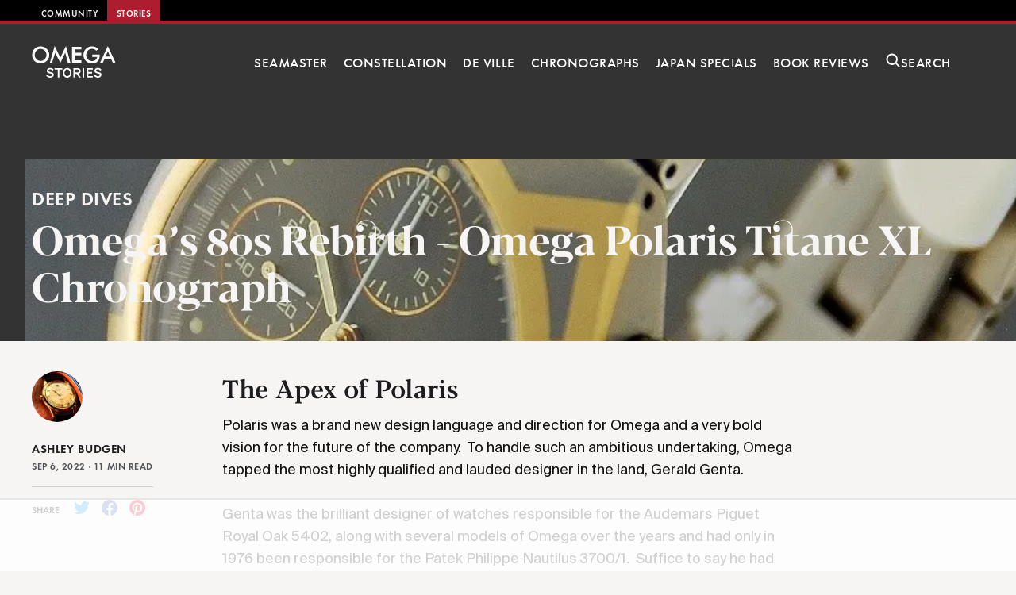

--- FILE ---
content_type: text/html; charset=utf-8
request_url: https://stories.omegaforums.net/omega-polaris-titane-xl-chronograph/
body_size: 17248
content:
<!DOCTYPE html>
<html lang="en">
<!--[if IE 888]>




	  ___  __  __ ___ ___   _       
	 / _ \|  \/  | __/ __| /_\      
	| (_) | |\/| | _| (_ |/ _ \     
	\____/|_|  |_|___\___/_/ \_\    
	____ ___ ____ ____ _ ____ ____  
	[__   |  |  | |__/ | |___ [__   
	___]  |  |__| |  \ | |___ ___]  
	                               
	v2.1

	🇦🇺 MADE IN AUSTRALIA             




--> <head>
    <meta charset="utf-8">
    <meta name="viewport" content="width=device-width, initial-scale=1.0">
	 <meta name="format-detection" content="telephone=no">
    <title>Omega’s 80s Rebirth - Omega Polaris Titane XL Chronograph</title>
	 <link rel="preload" href="/assets/fonts/Blacker-Pro-Display-Bold.woff2" as="font" type="font/woff2" crossorigin>
	 <link rel="preload" href="/assets/built/common.css?v=4741456edd" as="style" />
	 <link rel="preconnect" href="https://code.jquery.com">
	 <link rel="preconnect" href="https://cdn.jsdelivr.net">

	
	 <link rel="stylesheet" href="/assets/built/common.css?v=4741456edd" media="screen">

	   <link rel="preload" href="/assets/built/posts.css?v=4741456edd" as="style" />
	 	<link rel="stylesheet" href="/assets/built/posts.css?v=4741456edd" media="screen"> 
	

    <link rel="canonical" href="https://stories.omegaforums.net/omega-polaris-titane-xl-chronograph/">
    <meta name="referrer" content="no-referrer-when-downgrade">
    
    <meta property="og:site_name" content="Omega Stories">
    <meta property="og:type" content="article">
    <meta property="og:title" content="Omega’s 80s Rebirth - Omega Polaris Titane XL Chronograph">
    <meta property="og:description" content="The Apex of Polaris

Polaris was a brand new design language and direction for Omega and a very bold vision for the future of the company.  To handle such an ambitious undertaking, Omega tapped the most highly qualified and lauded designer in the land, Gerald Genta.  

Genta was the brilliant">
    <meta property="og:url" content="https://stories.omegaforums.net/omega-polaris-titane-xl-chronograph/">
    <meta property="og:image" content="https://stories.omegaforums.net/content/images/2022/09/9317064E-105D-4FA4-80D6-3FAC005B0776.jpeg">
    <meta property="article:published_time" content="2022-09-06T12:31:27.000Z">
    <meta property="article:modified_time" content="2023-06-10T14:12:25.000Z">
    <meta property="article:tag" content="Deep Dives">
    <meta property="article:tag" content="Omega">
    <meta property="article:tag" content="Review">
    <meta property="article:tag" content="Dive Watches">
    <meta property="article:tag" content="Chronograph">
    
    <meta property="article:publisher" content="https://www.facebook.com/omegaforums">
    <meta property="article:author" content="https://www.facebook.com/omegaforums">
    <meta name="twitter:card" content="summary_large_image">
    <meta name="twitter:title" content="Omega’s 80s Rebirth - Omega Polaris Titane XL Chronograph">
    <meta name="twitter:description" content="The Apex of Polaris

Polaris was a brand new design language and direction for Omega and a very bold vision for the future of the company.  To handle such an ambitious undertaking, Omega tapped the most highly qualified and lauded designer in the land, Gerald Genta.  

Genta was the brilliant">
    <meta name="twitter:url" content="https://stories.omegaforums.net/omega-polaris-titane-xl-chronograph/">
    <meta name="twitter:image" content="https://stories.omegaforums.net/content/images/2022/09/9317064E-105D-4FA4-80D6-3FAC005B0776.jpeg">
    <meta name="twitter:label1" content="Written by">
    <meta name="twitter:data1" content="Ashley Budgen">
    <meta name="twitter:label2" content="Filed under">
    <meta name="twitter:data2" content="Deep Dives, Omega, Review, Dive Watches, Chronograph">
    <meta name="twitter:site" content="@omegaforums">
    <meta name="twitter:creator" content="@omegaforums">
    <meta property="og:image:width" content="800">
    <meta property="og:image:height" content="871">
    
    <script type="application/ld+json">
{
    "@context": "https://schema.org",
    "@type": "Article",
    "publisher": {
        "@type": "Organization",
        "name": "Omega Stories",
        "url": "https://stories.omegaforums.net/",
        "logo": {
            "@type": "ImageObject",
            "url": "https://stories.omegaforums.net/favicon.ico",
            "width": 60,
            "height": 60
        }
    },
    "author": {
        "@type": "Person",
        "name": "Ashley Budgen",
        "image": {
            "@type": "ImageObject",
            "url": "https://stories.omegaforums.net/content/images/2022/05/6CE42BD0-3417-4EB6-BCF8-CFD296684092.jpeg",
            "width": 1200,
            "height": 1200
        },
        "url": "https://stories.omegaforums.net/author/ashley/",
        "sameAs": [
            "https://omegaforums.net",
            "https://www.facebook.com/omegaforums",
            "https://x.com/omegaforums",
            "https://www.threads.net/@omegaforums",
            "https://bsky.app/profile/omegaforums.bsky.social",
            "https://www.tiktok.com/@omegaforums",
            "https://www.youtube.com/@omegaforums",
            "https://www.instagram.com/omegaforums",
            "https://www.linkedin.com/company/105554025"
        ]
    },
    "headline": "Omega’s 80s Rebirth - Omega Polaris Titane XL Chronograph",
    "url": "https://stories.omegaforums.net/omega-polaris-titane-xl-chronograph/",
    "datePublished": "2022-09-06T12:31:27.000Z",
    "dateModified": "2023-06-10T14:12:25.000Z",
    "image": {
        "@type": "ImageObject",
        "url": "https://stories.omegaforums.net/content/images/2022/09/9317064E-105D-4FA4-80D6-3FAC005B0776.jpeg",
        "width": 800,
        "height": 871
    },
    "keywords": "Deep Dives, Omega, Review, Dive Watches, Chronograph",
    "description": "The Apex of Polaris\n\nPolaris was a brand new design language and direction for Omega and a very bold vision for the future of the company.  To handle such an ambitious undertaking, Omega tapped the most highly qualified and lauded designer in the land, Gerald Genta.  \n\nGenta was the brilliant designer of watches responsible for the Audemars Piguet Royal Oak 5402, along with several models of Omega over the years and had only in 1976 been responsible for the Patek Philippe Nautilus 3700/1.  Suffi",
    "mainEntityOfPage": "https://stories.omegaforums.net/omega-polaris-titane-xl-chronograph/"
}
    </script>

    <meta name="generator" content="Ghost 6.9">
    <link rel="alternate" type="application/rss+xml" title="Omega Stories" href="https://stories.omegaforums.net/rss/">
    
    <script defer src="https://cdn.jsdelivr.net/ghost/sodo-search@~1.8/umd/sodo-search.min.js" data-key="a73e0137c0a169c81a53b2a99b" data-styles="https://cdn.jsdelivr.net/ghost/sodo-search@~1.8/umd/main.css" data-sodo-search="https://stories.omegaforums.net/" data-locale="en" crossorigin="anonymous"></script>
    
    <link href="https://stories.omegaforums.net/webmentions/receive/" rel="webmention">
    <script defer src="/public/cards.min.js?v=4741456edd"></script><style>:root {--ghost-accent-color: #ac1e2f;}</style>
    <link rel="stylesheet" type="text/css" href="/public/cards.min.css?v=4741456edd">
    <link rel="icon" href="favicon.ico" type="image/x-icon">
<style>
  .tag-hash-dive-style .kg-bookmark-container{
    background: hsla(0,0%,100%,0.1)!important;
  }
  .tag-hash-dive-style .of-content p a{color: #fff}
</style>


<script>
(function (w, d) {

  //
  // 1) AdThrive / Raptive + membership logic
  //
  function initAdThriveAndMembership() {
    function loadAdThrive() {
      w.adthrive = w.adthrive || {};
      w.adthrive.cmd = w.adthrive.cmd || [];
      w.adthrive.plugin = 'adthrive-ads-manual';
      w.adthrive.host = 'ads.adthrive.com';
      var s = d.createElement('script');
      s.async = true;
      s.referrerpolicy = 'no-referrer-when-downgrade';
      s.src =
        'https://' + w.adthrive.host +
        '/sites/64fa29a609056532c491704c/ads.min.js?referrer=' +
        w.encodeURIComponent(w.location.href) +
        '&cb=' + (Math.floor(Math.random() * 100) + 1);
      var n = d.getElementsByTagName('script')[0];
      n.parentNode.insertBefore(s, n);
    }

    // If the user is not logged in, skip the membership check and load ads
    if (!d.cookie.includes('ofnet_visitor=')) {
      loadAdThrive();
      return;
    }

    const endpointUrl = 'https://omegaforums.net/member-status.php';
    const cacheDuration = 24 * 60 * 60 * 1000; // 24 hours in ms
    const currentTime = Date.now();

    const isPaidMember = localStorage.getItem('isPaidMember');
    const isPaidMemberExpiry = localStorage.getItem('isPaidMemberExpiry');

    if (
      isPaidMember === null ||
      isPaidMemberExpiry === null ||
      currentTime > isPaidMemberExpiry
    ) {
      fetch(endpointUrl, { credentials: 'include' })
        .then(function (response) { return response.json(); })
        .then(function (data) {
          localStorage.setItem('isPaidMember', data.isPaidMember);
          localStorage.setItem('isPaidMemberExpiry', currentTime + cacheDuration);
          if (!data.isPaidMember) {
            loadAdThrive();
          }
        })
        .catch(function (error) {
          console.error('Error fetching membership status:', error);
          loadAdThrive(); // Fallback: show ads on error
        });
    } else if (isPaidMember === 'false') {
      loadAdThrive();
    }
  }

  //
  // 2) GTM + geo logic
  //
  var EU_COUNTRIES = {
    GB:1, DE:1, FR:1, IT:1, NL:1, SE:1, AT:1, ES:1, CH:1, DK:1, BE:1, NO:1, PL:1,
    SG:1, FI:1, GR:1, PT:1, BG:1, HR:1, CY:1, CZ:1, EE:1, HU:1, IE:1, LV:1, LT:1,
    LU:1, MT:1, RO:1, SK:1, SI:1, EU:1
  };

  var COUNTRY_COOKIE_NAME = 'user_country';

  // Load GTM by container ID
  function loadGtm(id) {
    (function (w2, d2, s, l, i) {
      w2[l] = w2[l] || [];
      w2[l].push({ 'gtm.start': new Date().getTime(), event: 'gtm.js' });
      w2[l].push({ 'server_container_url': 'https://stories.omegaforums.net/analytics/' });
      var f = d2.getElementsByTagName(s)[0];
      var j = d2.createElement(s);
      var dl = l !== 'dataLayer' ? '&l=' + l : '';
      j.async = true;
      j.src = '/analytics/?id=' + i + dl;
      f.parentNode.insertBefore(j, f);
    })(w, d, 'script', 'dataLayer', id);
    console.log('[GTM]', id, 'loaded');
  }

  // Decide which GTM to load based on country
  function decideAndLoad(countryCode, fromFallback) {
    var cc = (countryCode || '').toUpperCase();
    var isEu = !!EU_COUNTRIES[cc];

    // Store country detection info on document element
    d.documentElement.dataset.isEu = isEu ? '1' : '0';
    d.documentElement.dataset.countryGuess = cc || (fromFallback ? 'FALLBACK' : '');

    // Debug logging
    console.log(
      '[geo] country=%s isEu=%s source=%s',
      cc || '(none)',
      isEu,
      fromFallback ? 'fallback' : 'primary'
    );

    // Load appropriate GTM container
    if (isEu) {
      loadGtm('GTM-5K76FSVS'); // EU tag
    } else {
      loadGtm('GTM-NN5XB9T9'); // Rest of World tag
    }
  }

  // Get cookie by name
  function getCookie(name) {
    var all = d.cookie || '';
    if (!all) return null;
    var parts = all.split(';');
    for (var i = 0; i < parts.length; i++) {
      var p = parts[i].trim();
      if (!p) continue;
      if (p.indexOf(name + '=') === 0) {
        var v = p.substring(name.length + 1);
        try {
          return decodeURIComponent(v);
        } catch (e) {
          return v;
        }
      }
    }
    return null;
  }

  // Get country code from cookie
  function getCountryFromCookie() {
    var value = getCookie(COUNTRY_COOKIE_NAME);
    if (!value) return null;
    var cc = value.toUpperCase();
    // Basic sanity check for 2-letter country code
    if (/^[A-Z]{2}$/.test(cc)) {
      return cc;
    }
    return null;
  }

  // Fallback: use browser timezone to guess region
  function fallbackTimezone() {
    try {
      var tz = Intl.DateTimeFormat().resolvedOptions().timeZone || '';
      if (tz.indexOf('Europe/') === 0) {
        // Timezone is in Europe, treat as EU
        decideAndLoad('EU', true);
      } else {
        decideAndLoad(null, true);
      }
    } catch (e) {
      decideAndLoad(null, true);
    }
  }

  // Fetch country from Cloudflare's trace endpoint
  function fetchCountryFromTrace() {
    if (!w.fetch) {
      fallbackTimezone();
      return;
    }

    fetch('/cdn-cgi/trace', { credentials: 'omit' })
      .then(function (res) {
        if (!res.ok) throw new Error('trace failed');
        return res.text();
      })
      .then(function (text) {
        var loc = null;
        var lines = text.trim().split('\n');
        for (var i = 0; i < lines.length; i++) {
          var parts = lines[i].split('=');
          if (parts[0] === 'loc') {
            loc = parts[1];
            break;
          }
        }
        if (!loc) throw new Error('no loc');
        decideAndLoad(loc, false);
      })
      .catch(function () {
        fallbackTimezone();
      });
  }

  function initGtmGeo() {
    var cc = getCountryFromCookie();
    if (cc) {
      // Fast path: cookie already exists
      decideAndLoad(cc, false);
    } else {
      // Fallback path: try Cloudflare trace, then timezone
      fetchCountryFromTrace();
    }
  }

  //
  // 3) Prerender gate: only run ads + GTM when not prerendered
  //
  function initAnalytics() {
    initAdThriveAndMembership();
    initGtmGeo();
  }

  if (d.prerendering) {
    d.addEventListener('prerenderingchange', initAnalytics, { once: true });
  } else {
    initAnalytics();
  }

})(window, document);
</script>



<meta name="p:domain_verify" content="7234152faa9942ecc47d043ae754d6c0"/>
<!-- <script defer src="https://epnt.ebay.com/static/epn-smart-tools.js"></script> -->

</head>

<body class="post-template tag-deep-dives tag-omega tag-review tag-dive-watches tag-chronograph  has-full-image is-head-transparent is-head-dark">

<div class="of-site">

	<div class="of-outer of-outer--global-nav">
		<div class="of-inner">
			<div class="ofm-tabs">
				<a href="https://omegaforums.net" class="ofm-tabs__tab">Community</a>
				<a href="https://stories.omegaforums.net" class="ofm-tabs__tab ofm-tabs__tab--selected">Stories</a>
			</div>
		</div>
	</div>

	<header id="of-head" class="of-head of-outer">
		<div class="of-head-inner of-inner">
			<div class="of-head-brand">
				<a class="of-head-logo" href="https://stories.omegaforums.net" aria-label="Omega Stories Logo">
					<svg xmlns="http://www.w3.org/2000/svg" viewBox="0 0 1003 380" width="106" height="40">
					<title>Omega Stories</title>
					<g clip-path="url(#a)"><path d="M144 12C92-9 29 15 8 67c-22 52 4 112 56 134 52 21 114-4 136-55 22-52-5-113-56-134Zm-13 161c-36 16-78-3-93-39-14-36 2-80 39-95 36-15 78 3 92 39 15 37-2 80-38 95Z"/><path d="M200 145c-5 13 5-12 0 0Z"/><path d="m407 0-67 140L272 0l-57 201h26l37-120 62 121 59-122 31 121h31L407 0Zm184 41V10H480v191h111v-30h-80v-60h80V81h-80V41h80Zm219 60h-87l-1 30h57c1 31-30 51-62 49-31-1-58-22-65-53-8-31 2-66 30-83 28-18 67-13 89 12l23-18C761-1 702-6 660 22c-44 29-56 91-30 137 24 45 82 60 128 44 20-7 37-23 45-43 8-19 7-39 7-59Zm137 52h-77l-23 50h-33L908 1l94 202h-33l-22-50Zm-11-26c-8-23-21-43-27-67-6 24-20 44-27 67h54ZM219 380c5 0 11-1 16-3 5-1 9-3 13-6 4-4 8-7 10-12l3-15c0-6-1-10-3-14s-5-7-10-10a164 164 0 0 0-37-11l-5-2-7-5-2-6c0-5 2-9 6-11 4-3 9-5 15-5s11 2 15 4c5 3 9 7 13 13l14-13c-4-6-9-11-17-15a54 54 0 0 0-40-4 38 38 0 0 0-22 18c-2 5-3 9-3 15 0 5 0 9 2 12 2 4 5 7 9 10l9 4a114 114 0 0 0 20 6l7 2 7 2 4 2 4 4 2 6c0 5-2 9-7 12-4 3-9 5-16 5-6 0-12-2-18-5-6-4-10-8-14-15l-16 13c4 7 11 13 20 17 8 5 18 7 28 7Zm145-115h-93v18h37v95h20v-95h36v-18Zm20 97c4 6 10 10 17 13a52 52 0 0 0 43 0 52 52 0 0 0 27-31 70 70 0 0 0-10-63 50 50 0 0 0-39-18 51 51 0 0 0-38 18c-5 5-8 11-11 18-2 7-3 14-3 22 0 9 1 16 3 23 3 7 6 13 11 18Zm38 0c-9 0-17-4-23-11-6-8-9-17-9-30 0-11 3-21 9-29a30 30 0 0 1 47 0c6 8 9 18 9 29 0 13-3 22-9 30-6 7-14 11-24 11Zm113-28 28 44h23l-29-45c8-2 15-6 19-12 5-5 7-13 7-21 0-11-4-20-11-26s-17-9-30-9h-45v113h20v-44h18Zm-18-52h24c7 0 13 2 16 5 4 3 6 7 6 13 0 5-2 10-6 13-3 3-9 4-16 4h-24v-35Zm89-17v113h20V265h-20Zm48 113h76v-18h-56v-31h47v-18h-47v-28h56v-18h-76v113Zm135 2c6 0 11-1 17-3 5-1 9-3 13-6l10-12 3-15c0-6-1-10-3-14s-5-7-10-10a164 164 0 0 0-37-11l-5-2-7-5-2-6c0-5 2-9 6-11 4-3 9-5 15-5s11 2 15 4c5 3 9 7 13 13l14-13c-4-6-10-11-17-15a54 54 0 0 0-40-4 38 38 0 0 0-22 18c-3 5-3 9-3 15 0 5 0 9 2 12 2 4 5 7 9 10l9 4a114 114 0 0 0 20 6l7 2 6 2 5 2 4 4 1 6c0 5-2 9-6 12s-9 5-16 5c-6 0-12-2-18-5-6-4-11-8-14-15l-16 13c4 7 11 13 20 17 8 5 18 7 27 7Z"/></g><defs><linearGradient id="b" x1="199.9" x2="199.9" y1="141.8" y2="149" gradientUnits="userSpaceOnUse"><stop offset=".5" stop-color="#fff"/><stop offset=".7" stop-color="#D8D8D8"/></linearGradient><clipPath id="a"><path fill="#fff" d="M0 0h1002v379H0z"/></clipPath></defs></svg>
				</a>
				<button class="of-burger" aria-label="Hamburger Menu"></button>
			</div>

			<nav class="of-head-menu">
					<ul class="nav" role="menubar" aria-label="Primary navigation">
			<li class="nav-seamaster " role="none">
    			<a href="https://stories.omegaforums.net/tag/seamaster/" role="menuitem">
					<span class="inav">
						Seamaster
					</span>
				</a>
			</li>
			<li class="nav-constellation " role="none">
    			<a href="https://stories.omegaforums.net/tag/constellation/" role="menuitem">
					<span class="inav">
						Constellation
					</span>
				</a>
			</li>
			<li class="nav-de-ville " role="none">
    			<a href="https://stories.omegaforums.net/tag/de-ville/" role="menuitem">
					<span class="inav">
						De Ville
					</span>
				</a>
			</li>
			<li class="nav-chronographs " role="none">
    			<a href="https://stories.omegaforums.net/tag/chronograph/" role="menuitem">
					<span class="inav">
						Chronographs
					</span>
				</a>
			</li>
			<li class="nav-japan-specials " role="none">
    			<a href="https://stories.omegaforums.net/tag/japan-specials/" role="menuitem">
					<span class="inav">
						Japan Specials
					</span>
				</a>
			</li>
			<li class="nav-book-reviews " role="none">
    			<a href="https://stories.omegaforums.net/tag/books/" role="menuitem">
					<span class="inav">
						Book Reviews
					</span>
				</a>
			</li>
		<li class="nav-search" role="none">
			<a href="#" role="menuitem" data-ghost-search>
	
				<svg xmlns="http://www.w3.org/2000/svg" viewBox="0 0 256 256" width="20" height="20">
				<title>Search</title>
				<path d="m232 216-47-48a92 92 0 1 0-17 17l48 48a12 12 0 0 0 17-17ZM44 112a68 68 0 1 1 68 68 68 68 0 0 1-68-68Z"/>
				</svg>
				<span>Search</span>
			</a>
		</li>
	</ul>

			</nav>
		</div>
	</header>

    




        <section class="of-cover-new">
			<picture>
				<source 
					srcset="/content/images/size/w300/format/avif/2022/09/9317064E-105D-4FA4-80D6-3FAC005B0776.jpeg 300w,
							/content/images/size/w720/format/avif/2022/09/9317064E-105D-4FA4-80D6-3FAC005B0776.jpeg 600w,
							/content/images/size/w1200/format/avif/2022/09/9317064E-105D-4FA4-80D6-3FAC005B0776.jpeg 1000w,
							/content/images/size/w2000/format/avif/2022/09/9317064E-105D-4FA4-80D6-3FAC005B0776.jpeg 2000w"
					sizes="100vw" 
					type="image/avif"
				>
				<source 
					srcset="/content/images/size/w300/format/webp/2022/09/9317064E-105D-4FA4-80D6-3FAC005B0776.jpeg 300w,
							/content/images/size/w720/format/webp/2022/09/9317064E-105D-4FA4-80D6-3FAC005B0776.jpeg 600w,
							/content/images/size/w1200/format/webp/2022/09/9317064E-105D-4FA4-80D6-3FAC005B0776.jpeg 1000w,
							/content/images/size/w2000/format/webp/2022/09/9317064E-105D-4FA4-80D6-3FAC005B0776.jpeg 2000w"
					sizes="100vw" 
					type="image/webp"
				>
				<img
					class="of-cover-new--image"
					srcset="/content/images/size/w300/2022/09/9317064E-105D-4FA4-80D6-3FAC005B0776.jpeg 300w,
							/content/images/size/w720/2022/09/9317064E-105D-4FA4-80D6-3FAC005B0776.jpeg 600w,
							/content/images/size/w1200/2022/09/9317064E-105D-4FA4-80D6-3FAC005B0776.jpeg 1000w,
							/content/images/size/w2000/2022/09/9317064E-105D-4FA4-80D6-3FAC005B0776.jpeg 2000w"
					sizes="100vw"
					src="/content/images/size/w2000/2022/09/9317064E-105D-4FA4-80D6-3FAC005B0776.jpeg"
					alt=""
				>
			</picture>

            <div class="of-cover-new--content">
                    <a class="of-article-tag" href="https://stories.omegaforums.net/tag/deep-dives/">Deep Dives</a>

                <h1 class="of-cover-title">Omega’s 80s Rebirth - Omega Polaris Titane XL Chronograph</h1>
            </div>
        </section>

<main class="of-main">
        <article class="of-article post tag-deep-dives tag-omega tag-review tag-dive-watches tag-chronograph">
            <header class="of-article-header of-canvas">
				    <aside class="of-article-sidebar">
            <figure class="of-author-image">
					<picture>
						<source srcset="/content/images/size/w150/format/avif/2022/05/6CE42BD0-3417-4EB6-BCF8-CFD296684092.jpeg" type="image/avif">
						<source srcset="/content/images/size/w150/format/webp/2022/05/6CE42BD0-3417-4EB6-BCF8-CFD296684092.jpeg" type="image/webp">
						<img class="of-author-avatar" src="/content/images/2022/05/6CE42BD0-3417-4EB6-BCF8-CFD296684092.jpeg" alt="Ashley Budgen" width="48" height="48">
					</picture>
            </figure>

          

        <div class="of-article-meta">
			  <span class="of-author-name">
                <a href="/author/ashley/">Ashley Budgen</a>
            </span>
            <time class="of-article-date" datetime="2022-09-06">Sep 6, 2022</time>

                ⸱ <span class="of-article-length">11 min read</span>

        </div>
		<div class="of-share-block">
	<span>Share</span>
    <a href="https://twitter.com/intent/tweet?url=https://stories.omegaforums.net/omega-polaris-titane-xl-chronograph/&amp;text=Omega%E2%80%99s%2080s%20Rebirth%20-%20Omega%20Polaris%20Titane%20XL%20Chronograph" aria-label="Share to Twitter" target="_blank" rel="noopener">
        <svg xmlns="http://www.w3.org/2000/svg" width="20" height="20" viewBox="0 0 24 24"><path d="M24 4.6c-.9.4-1.8.7-2.8.8 1-.6 1.8-1.6 2.2-2.7-1 .6-2 1-3.1 1.2-.9-1-2.2-1.6-3.6-1.6-2.7 0-4.9 2.2-4.9 4.9 0 .4 0 .8.1 1.1-4.2-.2-7.8-2.2-10.2-5.2-.5.8-.7 1.6-.7 2.5 0 1.7.9 3.2 2.2 4.1-.8 0-1.6-.2-2.2-.6v.1c0 2.4 1.7 4.4 3.9 4.8-.4.1-.8.2-1.3.2-.3 0-.6 0-.9-.1.6 2 2.4 3.4 4.6 3.4-1.7 1.3-3.8 2.1-6.1 2.1-.4 0-.8 0-1.2-.1 2.2 1.4 4.8 2.2 7.5 2.2 9.1 0 14-7.5 14-14v-.6c1-.7 1.8-1.6 2.5-2.5z" fill="#1da1f2"/></svg>
    </a>
    <a href="https://www.facebook.com/sharer.php?u=https://stories.omegaforums.net/omega-polaris-titane-xl-chronograph/" aria-label="Share to Facebook" target="_blank" rel="noopener">
        <svg xmlns="http://www.w3.org/2000/svg" width="20" height="20" viewBox="0 0 24 24"><path d="M24 12.072a12 12 0 10-13.875 11.854v-8.385H7.078v-3.469h3.047V9.428c0-3.007 1.792-4.669 4.532-4.669a18.611 18.611 0 012.687.234v2.954H15.83a1.734 1.734 0 00-1.947 1.49 1.71 1.71 0 00-.008.385v2.25H17.2l-.532 3.469h-2.8v8.385A12 12 0 0024 12.072z" fill="#4267B2"/></svg>
    </a>
    <a href="https://pinterest.com/pin/create/button/?url=https://stories.omegaforums.net/omega-polaris-titane-xl-chronograph/&amp;media=&amp;description=Omega%E2%80%99s%2080s%20Rebirth%20-%20Omega%20Polaris%20Titane%20XL%20Chronograph" target="_blank" aria-label="Share to Pinterest" rel="noopener" data-pin-do="none">
        <svg xmlns="http://www.w3.org/2000/svg" width="20" height="20" viewBox="0 0 24 24"><path d="M12 0C5.4 0 0 5.4 0 12c0 5.1 3.2 9.4 7.6 11.2-.1-.9-.2-2.4 0-3.4.2-.9 1.4-6 1.4-6s-.3-.8-.3-1.8c0-1.7 1-2.9 2.2-2.9 1 0 1.5.8 1.5 1.7 0 1-.7 2.6-1 4-.3 1.2.6 2.2 1.8 2.2 2.1 0 3.8-2.2 3.8-5.5 0-2.9-2.1-4.9-5-4.9-3.4 0-5.4 2.6-5.4 5.2 0 1 .4 2.1.9 2.7.1.1.1.2.1.3-.1.4-.3 1.2-.3 1.4-.1.2-.2.3-.4.2-1.5-.7-2.4-2.9-2.4-4.6 0-3.8 2.8-7.3 7.9-7.3 4.2 0 7.4 3 7.4 6.9 0 4.1-2.6 7.5-6.2 7.5-1.2 0-2.4-.6-2.8-1.4 0 0-.6 2.3-.7 2.9-.3 1-1 2.3-1.5 3.1 1 .3 2.2.5 3.4.5 6.6 0 12-5.4 12-12S18.6 0 12 0z" fill="#E60023"/></svg>
    </a>
</div>    </aside>
            </header>

            <section class="of-content of-content--full-feature of-canvas">

                <h2 id="the-apex-of-polaris">The Apex of Polaris </h2><p>Polaris was a brand new design language and direction for Omega and a very bold vision for the future of the company.  To handle such an ambitious undertaking, Omega tapped the most highly qualified and lauded designer in the land, Gerald Genta.   </p><p>Genta was the brilliant designer of watches responsible for the Audemars Piguet Royal Oak 5402, along with several models of Omega over the years and had only in 1976 been responsible for the Patek Philippe Nautilus 3700/1.  Suffice to say he had more than earned the trust of the industry when it came to penning new sports watch designs.</p><figure class="kg-card kg-gallery-card kg-width-wide kg-card-hascaption"><div class="kg-gallery-container"><div class="kg-gallery-row"><div class="kg-gallery-image"><img src="https://stories.omegaforums.net/content/images/2022/09/6EB3D515-E6CC-4EB6-BCD4-51D9C5FAAB5E.jpeg" width="1000" height="1493" loading="lazy" alt srcset="https://stories.omegaforums.net/content/images/size/w600/2022/09/6EB3D515-E6CC-4EB6-BCD4-51D9C5FAAB5E.jpeg 600w, https://stories.omegaforums.net/content/images/2022/09/6EB3D515-E6CC-4EB6-BCD4-51D9C5FAAB5E.jpeg 1000w" sizes="(min-width: 720px) 720px"></div><div class="kg-gallery-image"><img src="https://stories.omegaforums.net/content/images/2022/09/EA241711-F5E7-4696-97A1-3C63B28CC77F.jpeg" width="2000" height="3000" loading="lazy" alt srcset="https://stories.omegaforums.net/content/images/size/w600/2022/09/EA241711-F5E7-4696-97A1-3C63B28CC77F.jpeg 600w, https://stories.omegaforums.net/content/images/size/w1000/2022/09/EA241711-F5E7-4696-97A1-3C63B28CC77F.jpeg 1000w, https://stories.omegaforums.net/content/images/size/w1600/2022/09/EA241711-F5E7-4696-97A1-3C63B28CC77F.jpeg 1600w, https://stories.omegaforums.net/content/images/size/w2400/2022/09/EA241711-F5E7-4696-97A1-3C63B28CC77F.jpeg 2400w" sizes="(min-width: 720px) 720px"></div></div></div><figcaption>Gerald Genta &amp; The 1982 Omega Seamaster Polaris</figcaption></figure><p>The original release in 1982 was a quartz three hand watch with date, with an unusual shaped integrated case and bracelet bearing a more than a few similarities to the Nautilus of 6 years earlier.  The most striking feature was the two-tone titanium and gold bezel, with a 2mm thick layer of gold inlayed into the titanium in such a perfect transition as to be seamless.  </p><figure class="kg-card kg-image-card"><img src="https://stories.omegaforums.net/content/images/2022/09/C13F43EF-8070-4A60-B661-B71EBF02F2D1.jpeg" class="kg-image" alt loading="lazy" width="2000" height="1476" srcset="https://stories.omegaforums.net/content/images/size/w600/2022/09/C13F43EF-8070-4A60-B661-B71EBF02F2D1.jpeg 600w, https://stories.omegaforums.net/content/images/size/w1000/2022/09/C13F43EF-8070-4A60-B661-B71EBF02F2D1.jpeg 1000w, https://stories.omegaforums.net/content/images/size/w1600/2022/09/C13F43EF-8070-4A60-B661-B71EBF02F2D1.jpeg 1600w, https://stories.omegaforums.net/content/images/size/w2400/2022/09/C13F43EF-8070-4A60-B661-B71EBF02F2D1.jpeg 2400w" sizes="(min-width: 720px) 720px"></figure><p>From this release in 1982, came a great number of models with different movements, features, complications and even metals.  Indeed such was the variety of models in the range that it appeared to be a test bed of sorts for new ideas, technologies and movements.  Almost all of these Polaris models were equipped still with quartz movements of some variety, whether 1/100 second chronograph, or multi-fuction LCD, or day-date.  All except for the final two models introduced in 1988.</p><p>The Polaris Titane XL Chronograph was the first and only of its line to be fitted with an automatic chronograph movement.  It required yet another size increase from the mid to late 30mm range up to 41.5mm, and increased thickness.  It required a new, wider bracelet, with a more elegant and substantial butterfly clasp to balance the head.  Lastly it was given a slightly higher level of finishing and quality than the others, with more detail found everywhere from the clasp to the dial to the pushers.</p><figure class="kg-card kg-image-card kg-width-full kg-card-hascaption"><img src="https://stories.omegaforums.net/content/images/2022/09/BF215CD2-2D17-43D0-A528-0F431E7ACC91.jpeg" class="kg-image" alt loading="lazy" width="1176" height="661" srcset="https://stories.omegaforums.net/content/images/size/w600/2022/09/BF215CD2-2D17-43D0-A528-0F431E7ACC91.jpeg 600w, https://stories.omegaforums.net/content/images/size/w1000/2022/09/BF215CD2-2D17-43D0-A528-0F431E7ACC91.jpeg 1000w, https://stories.omegaforums.net/content/images/2022/09/BF215CD2-2D17-43D0-A528-0F431E7ACC91.jpeg 1176w"><figcaption>Image by @Mouse_at_large</figcaption></figure><p>The two generations of this watch represent the end of Polaris, but in many ways, aesthetically, spiritually, and quality wise, a new beginning for Omega.  A herald of what was soon to come.  </p><h2 id="case-bracelet-movement">Case bracelet &amp; Movement</h2><p>The case of the Polaris Titane XL Chronograph is easily its biggest statement.  Being made from titanium with a small amount of gold and carrying an automatic movement it remains light although not as featherweight as early Polaris models.  At 41.5mm it wears similarly to the Seamaster Pro 300M chronographs that succeeded it although somewhat thinner due to the lower depth rating of only 120M.  The case-back on the Titane XL has a smooth surface with obvious way to remove it which led to me asking watchmaker @Archer how it actually worked.  He was kind enough to inform me that this is a press-fit caseback with a single-use  hard plastic seal which takes quite a bit of force to both install and remove.  Given that, and the fact that the plastic seal needs replacement on every opening this really is best left to a watchmaker with access to genuine Omega parts.</p><figure class="kg-card kg-image-card kg-card-hascaption"><img src="https://stories.omegaforums.net/content/images/2022/09/19B3DA4F-70D3-4D29-9535-55BB02BC3F75.jpeg" class="kg-image" alt loading="lazy" width="800" height="924" srcset="https://stories.omegaforums.net/content/images/size/w600/2022/09/19B3DA4F-70D3-4D29-9535-55BB02BC3F75.jpeg 600w, https://stories.omegaforums.net/content/images/2022/09/19B3DA4F-70D3-4D29-9535-55BB02BC3F75.jpeg 800w" sizes="(min-width: 720px) 720px"><figcaption>Image by @Tire-Comedon</figcaption></figure><p>The pushers of the Polaris are quite different to Omegas before and after it, as they are screw down to immobilize the pushers and their seals for water use.  Prior to this, chronograph pushers were not meant to be used while submerged but no physical method existed to prevent inadvertent pressing.  Then from the Seamaster Pro 300M diver in 1993, Omega designed new pusher seal systems that allowed operation of the chronograph to the full depth of 300 meters.</p><p>The bracelet is of an alternating link design similar to the Patek Philippe Nautilus, and nearly identical to the Seamaster Pro 200M "Pre-Bond" which followed in the early 1990s.  Unlike early Polaris models there is substantially more width and accompanying thickness in this reference with a very substantial taper from the endlinks to the clasp. Instead of the steel fold-over clasp found on many early Polaris models, Omega used an all titanium and gold design for the Titane XL.  It features a locking clasp cover that swings over once both sides are folded in and presents an elegant gold Omega logo, hiding the clasp almost entirely from view.</p><figure class="kg-card kg-gallery-card kg-width-wide"><div class="kg-gallery-container"><div class="kg-gallery-row"><div class="kg-gallery-image"><img src="https://stories.omegaforums.net/content/images/2022/09/55B788EA-5ACF-45F0-981D-2790166B1AF5.jpeg" width="500" height="325" loading="lazy" alt></div><div class="kg-gallery-image"><img src="https://stories.omegaforums.net/content/images/2022/09/BAABE3C7-DC1C-43B0-BF17-3EB48574E941.jpeg" width="1000" height="662" loading="lazy" alt srcset="https://stories.omegaforums.net/content/images/size/w600/2022/09/BAABE3C7-DC1C-43B0-BF17-3EB48574E941.jpeg 600w, https://stories.omegaforums.net/content/images/2022/09/BAABE3C7-DC1C-43B0-BF17-3EB48574E941.jpeg 1000w" sizes="(min-width: 720px) 720px"></div><div class="kg-gallery-image"><img src="https://stories.omegaforums.net/content/images/2022/09/6EBED55D-3F5A-4BAE-8614-9C37EE5A99CF.jpeg" width="1000" height="662" loading="lazy" alt srcset="https://stories.omegaforums.net/content/images/size/w600/2022/09/6EBED55D-3F5A-4BAE-8614-9C37EE5A99CF.jpeg 600w, https://stories.omegaforums.net/content/images/2022/09/6EBED55D-3F5A-4BAE-8614-9C37EE5A99CF.jpeg 1000w" sizes="(min-width: 720px) 720px"></div></div></div></figure><p>Sizing of the Polaris bracelet is similar to early Seamaster Pro 300M models, using a pin and bushing system but slightly different due to the unusual link shape.  Due to the softness of the metals and ease of bending pins, it is best this is handled by a watchmaker.  There is no micro-adjust in the clasp, and instead precise sizing is achieved though the use of half links, which are actually more like 1/3 of the size of a regular link.  Links, half-links, and parts are still available through Omega.</p><p>The movement powering this watch is the Omega Calibre 1154 Chonometer Chronograph.  It is highly accurate, durable, cheap to maintain, and being a high grade calibre built on the widely used ETA 7750, will never run out of parts.  As with all 7750 powered Omega's there are some unique feelings that the movement creates on your wrist, especially in a light titanium case when the rotor is free spinning in reverse.  It is quite an unusual thing the first time you feel it spinning like a top but it adds a bit more character to an already quite special watch.</p><figure class="kg-card kg-gallery-card kg-width-wide kg-card-hascaption"><div class="kg-gallery-container"><div class="kg-gallery-row"><div class="kg-gallery-image"><img src="https://stories.omegaforums.net/content/images/2022/09/AF421992-F62D-435B-99D8-1882267BBCA4.jpeg" width="1200" height="1600" loading="lazy" alt srcset="https://stories.omegaforums.net/content/images/size/w600/2022/09/AF421992-F62D-435B-99D8-1882267BBCA4.jpeg 600w, https://stories.omegaforums.net/content/images/size/w1000/2022/09/AF421992-F62D-435B-99D8-1882267BBCA4.jpeg 1000w, https://stories.omegaforums.net/content/images/2022/09/AF421992-F62D-435B-99D8-1882267BBCA4.jpeg 1200w" sizes="(min-width: 720px) 720px"></div><div class="kg-gallery-image"><img src="https://stories.omegaforums.net/content/images/2022/09/5E2DBB0F-0297-4FFB-A740-B94B98973E94.jpeg" width="1200" height="1600" loading="lazy" alt srcset="https://stories.omegaforums.net/content/images/size/w600/2022/09/5E2DBB0F-0297-4FFB-A740-B94B98973E94.jpeg 600w, https://stories.omegaforums.net/content/images/size/w1000/2022/09/5E2DBB0F-0297-4FFB-A740-B94B98973E94.jpeg 1000w, https://stories.omegaforums.net/content/images/2022/09/5E2DBB0F-0297-4FFB-A740-B94B98973E94.jpeg 1200w" sizes="(min-width: 720px) 720px"></div></div></div><figcaption>Images by Chuck Maddox - Chronomaddox.com</figcaption></figure><p>It is interesting to note that this use of a chronometer rated chronograph movement in a full production sports watch marked a first for the brand at the time of release.  The use of chronometer grade movements in chronographs would go on to become standard on the Seamaster Pro 300M Chronograph range but the Titane XL was the first to carry one and have chronometer marked on the dial.</p><h2 id="model-variants">Model Variants</h2><!--kg-card-begin: html--><ins class="epn-placement" data-config-id="ffe8dec4977fa377df78a0e5"></ins><!--kg-card-end: html--><h3 id="reference-58904000">Reference 5890.40.00</h3><p>The initial release version of the Titane XL was the reference 5890.40.00, carrying the case reference TB 378.0885 (TB referring to Titanium and Yellow Gold).</p><figure class="kg-card kg-image-card"><img src="https://stories.omegaforums.net/content/images/2022/09/F317819D-867B-483B-AE4F-9EBF6A3F04B6.jpeg" class="kg-image" alt loading="lazy" width="550" height="550"></figure><p>This variant carried an alternating gold and titanium bracelet, with gold used for the center links, and titanium used for the cross links and half links.  Both gold and titanium surfaces should always be satin finished and not polished to a shine.</p><p>The dial is a dark grey tone, with the Omega logo and model information printed on the right hand side in white.  There are subtle gold rings around the chronograph subdials and a traditional Speedmaster-like layout to the subdial markings.  Around the dial is a dark grey, fixed, internal bezel with 1/5th second markings and second markers, angled in towards the dial.</p><h3 id="reference-58944000">Reference 5894.40.00</h3><p>The second reference of the Titane XL was the 5894.40.00, carrying the case reference TR 378.0885 (TR referring to Titanium and Rose Gold).</p><figure class="kg-card kg-image-card kg-card-hascaption"><img src="https://stories.omegaforums.net/content/images/2022/09/870D98EE-5E0C-4E8F-87FD-D8C51D59D510.jpeg" class="kg-image" alt loading="lazy" width="550" height="550"><figcaption>v</figcaption></figure><p>The first difference is the most subtle, with the gold bezel inlay being changed from yellow gold on the original, to rose gold on the updated reference.  In photographs, due to how subtle the difference is between yellow gold and a light rose gold, and how hard it is to match white balances, it is all but impossible to tell the difference.  Owners lucky enough to have a yellow gold and rose gold in their collection can tell side by side but short of that, it genuinely is very hard.  This is not made easier by the fact that rose gold tends to lose its pink hue over time, and these watches are now quite old.</p><p>The second difference is much more readily apparent, the bracelet on the 5894.40.00 does not contain gold center links.  There is still a gold Omega medallion on the butterfly clasp cover but aside from this the bracelet is entirely titanium.</p><p>The changes become much more significant when moving to the dial and bezel.  The new dial features a black tachymeter bezel, similar to a Speedmater, in the same location as the previous 1/5th second version.  </p><p>The new dial is lighter in tone overall, more of a mid-grey, with a clear contrast visible between it and the outer bezel.  The subdials now have dark rings around them, matching the outer bezel, with radially displayed markings and a clean light grey center.  The Omega logo is no longer painted on, but is rather applied in gold, a return to Omega's practice in the 60s.  The hour markers too are applied in yellow gold with luminous material in the center.  These elegant features would re-appear almost a decade later in the Seamaster Pro 2225.80 Chronograph, a higher finished refresh of the 1993 2599.80.</p><h3 id="transitional-variant">Transitional Variant</h3><p>There is a third variant that appears quite frequently, and given that it has the non-gold bracelet, it should likely carry the same updated reference as the second variant, 5894.40.00.  </p><figure class="kg-card kg-image-card kg-card-hascaption"><img src="https://stories.omegaforums.net/content/images/2022/09/96C2E88E-CFCA-495B-9B1F-FBC946BE2BD0.jpeg" class="kg-image" alt loading="lazy" width="1200" height="1600" srcset="https://stories.omegaforums.net/content/images/size/w600/2022/09/96C2E88E-CFCA-495B-9B1F-FBC946BE2BD0.jpeg 600w, https://stories.omegaforums.net/content/images/size/w1000/2022/09/96C2E88E-CFCA-495B-9B1F-FBC946BE2BD0.jpeg 1000w, https://stories.omegaforums.net/content/images/2022/09/96C2E88E-CFCA-495B-9B1F-FBC946BE2BD0.jpeg 1200w" sizes="(min-width: 720px) 720px"><figcaption>Image by Chuck Maddox - Chronomaddox.com</figcaption></figure><p>The simple difference between this transitional model and the one above, is that it carries the first generation 5890.40.00 dial and bezel, on the later case and bracelet.  Many examples of this exist, including the one owned by Chuck Maddox and presented on his site chronomaddox.com, so one can only assume that Omega perhaps used up their supply of existing dials before moving to the applied logo version later on in the production run.</p><h2 id="historical-lineage">Historical Lineage</h2><p>The Polaris often rather misunderstood or dismissed as a fringe model line in Omega's back catalog due to the unusual inlaid gold bezel and unusual shape.  Its very important to consider the context behind its creation, what it represented to Omega, and the watches it eventually evolved into in order to really appreciate the model line.</p><p>In 1981, Omega was a dumpster fire.  The quartz crisis, coupled with poor management, and nearly a decade of producing primarily sub-par watches had severely tarnished the brand, and crippled its parent company, SSIH, to the extent that the banks took control in 1981.  In 1982, SSIH and ASUAG were merged to form ASUAG-SSIH, and in that same year, the first Polaris model, the TZ 396.0952 was released, with the characteristic gold and titanium case and bracelet, and a quartz movement.</p><p>While only quartz initially, the Polaris did represent a return to innovation, experimentation and investment in the future. Throughout the 1980s we saw Polaris models with 1/100 second quartz chronographs, analog / digital hybrid movements, paladium and diamond inlays, and day-date models. Towards the end of the 80s and early 90s, this culminated with the two Titane XL models.</p><p>That wasn't however the end of the line.  The Polaris case, its bracelet, its design language, dial furniture and even caseback style would live on in the Omega Seamaster Professional 200M, the predecessor of the famous 2531.80 300M diver made famous by the James Bond Movies.</p><p>When seeing them side by side, its quite clear how the "Pre-bond" Seamaster Pro 200M fills the evolutionary gap between the Polaris generation and the Bond watch.</p><figure class="kg-card kg-gallery-card kg-width-wide"><div class="kg-gallery-container"><div class="kg-gallery-row"><div class="kg-gallery-image"><img src="https://stories.omegaforums.net/content/images/2022/09/11F5B9F0-4BE7-4B14-9982-94A839CB5239.jpeg" width="550" height="550" loading="lazy" alt></div><div class="kg-gallery-image"><img src="https://stories.omegaforums.net/content/images/2022/09/2F58B5CE-68FB-48E3-86C7-F210C56BBCC8.jpeg" width="460" height="460" loading="lazy" alt></div><div class="kg-gallery-image"><img src="https://stories.omegaforums.net/content/images/2022/09/3B2C14AE-88E5-401C-8D43-685016F4B164.webp" width="664" height="850" loading="lazy" alt srcset="https://stories.omegaforums.net/content/images/size/w600/2022/09/3B2C14AE-88E5-401C-8D43-685016F4B164.webp 600w, https://stories.omegaforums.net/content/images/2022/09/3B2C14AE-88E5-401C-8D43-685016F4B164.webp 664w"></div></div></div></figure><p>The unique combination of titanium and gold has also remained a part of Omega's catalog, through to the present day.  The much beloved Ti-Tan-RAu 2296.80 came out in the early 90s, with 300M water resistance and a much evolved deisgn but retained many key features of the Polaris XL.  This even included pushers that echoed the screw-down design of the Polaris, while not being necessary as the Seamaster Pro 300M Chrono Diver pushers were capable of use to a full 300 meters.  This was again revived in the ceramic dial and sedna gold equipped Calibre 9900 Seamaster Pro 300M Chrono (Ref 210.60.44.51.03.001), extending the Polaris' legacy into a fourth decade.  While many brands have tried to make titanium and gold work together, none have succeeded in the way Omega has in the years since 1982.</p><figure class="kg-card kg-gallery-card kg-width-wide"><div class="kg-gallery-container"><div class="kg-gallery-row"><div class="kg-gallery-image"><img src="https://stories.omegaforums.net/content/images/2022/09/5D8B4172-F75D-42B4-BCE8-18562EBD7BB5.jpeg" width="550" height="550" loading="lazy" alt></div><div class="kg-gallery-image"><img src="https://stories.omegaforums.net/content/images/2022/09/9E2D956E-0A73-4FB4-975B-EF66280E8FE9.jpeg" width="410" height="580" loading="lazy" alt></div><div class="kg-gallery-image"><img src="https://stories.omegaforums.net/content/images/2022/09/E250D8F0-2AC7-4407-A5D8-0A77E0743D83.jpeg" width="800" height="1008" loading="lazy" alt srcset="https://stories.omegaforums.net/content/images/size/w600/2022/09/E250D8F0-2AC7-4407-A5D8-0A77E0743D83.jpeg 600w, https://stories.omegaforums.net/content/images/2022/09/E250D8F0-2AC7-4407-A5D8-0A77E0743D83.jpeg 800w" sizes="(min-width: 720px) 720px"></div></div></div></figure><h2 id="buying">Buying</h2><p>The most important aspect of these watches when shopping around is going to be the case and bracelet.  Omega do still have ample supply of parts for these watches, but the parts are likely to be costly.  Due to the soft and easily scratched nature of both gold and titanium, scratches and dings are par for the course.  Unfortunately so is attempted re-finishing and polishing, which rarely ends well on these watches if done by anyone other than an absolute expert.  All surfaces of the bracelet and case should have a satin finish and any shiny parts are simply wrong.</p><!--kg-card-begin: html--><ins class="epn-placement" data-config-id="ffe8dec4977fa377df78a0e5"></ins><!--kg-card-end: html--><p>This bracelet design, while iconic and quite comfortable to wear, also has some significant drawbacks.  The most significant is that design creates a lot of stress and leverage where the small center links meet the larger cross links.  This can result in bent pins which are relatively cheap to replace but cal also lead to wear and stretching of the bracelet, so it's worth ensuring that it is in good condition.</p><p>Pricing is rather difficult and wildly variable.  There are always several of these for sale by dealers on Chrono24 and elsewhere but at very high prices which they really never change hands for.  They are however not cheap either, and on forums you can see listings anywhere from the low $1000 USD range for very rough examples up to $3000-4500 USD range for nice examples depending on condition and completeness.  The lack of both supply and demand leads to both watches for sale and requests to buy languishing for a long time.  </p><figure class="kg-card kg-image-card kg-card-hascaption"><img src="https://stories.omegaforums.net/content/images/2022/09/5361FD1E-2F67-46D4-AEAA-23B2143BC7EA.jpeg" class="kg-image" alt loading="lazy" width="1200" height="1600" srcset="https://stories.omegaforums.net/content/images/size/w600/2022/09/5361FD1E-2F67-46D4-AEAA-23B2143BC7EA.jpeg 600w, https://stories.omegaforums.net/content/images/size/w1000/2022/09/5361FD1E-2F67-46D4-AEAA-23B2143BC7EA.jpeg 1000w, https://stories.omegaforums.net/content/images/2022/09/5361FD1E-2F67-46D4-AEAA-23B2143BC7EA.jpeg 1200w" sizes="(min-width: 720px) 720px"><figcaption>Image by Chuck Maddox - Chronomaddox.com</figcaption></figure><p>There does tend to be a lot more availability in Germany and on German watch forums and auction sites, with more reasonable prices also seen more frequently there.  While the Polaris was not a German exclusive, having being marketed heavily worldwide, there definitely was a larger proportion especially of these mechanical versions that ended up in Germany.</p><p>It definitely is a watch very worth owning and one with a great deal of pedigree, quality, and desirability.  It will though require a great deal of patience, restraint and effort to find the right example, in the right condition, at the right price.  </p><p>Discussion thread on Omegaforums can be found here:</p><figure class="kg-card kg-bookmark-card"><a class="kg-bookmark-container" href="https://omegaforums.net/threads/150131/?ref=stories.omegaforums.net"><div class="kg-bookmark-content"><div class="kg-bookmark-title">Omega Stories - Omega’s 80s Rebirth - Omega Polaris Titane XL Chrono</div><div class="kg-bookmark-description">[IMG] “Polaris was a brand new design language and direction for Omega and a very bold vision for the future of the company. To handle such an...</div><div class="kg-bookmark-metadata"><img class="kg-bookmark-icon" src="https://omegaforums.net/safaricon.svg" alt=""><span class="kg-bookmark-author">Omega Forums</span></div></div><div class="kg-bookmark-thumbnail"><img src="https://omegaforums.net/data/avatars/m/0/2.jpg?1362234932" alt=""></div></a></figure>
                	<div class="post-tag-block">
		<a href="/tag/deep-dives/" title="More Deep Dives articles" class="post-tag post-tag-62cc1bf306302c529bcff7ef deep-dives">Deep Dives</a>
		<a href="/tag/omega/" title="More Omega articles" class="post-tag post-tag-62cc1b9806302c529bcff7e7 omega">Omega</a>
		<a href="/tag/review/" title="More Review articles" class="post-tag post-tag-62cc1b8206302c529bcff7e5 review">Review</a>
		<a href="/tag/dive-watches/" title="More Dive Watches articles" class="post-tag post-tag-64ef188f739eb86195945dbf dive-watches">Dive Watches</a>
		<a href="/tag/chronograph/" title="More Chronograph articles" class="post-tag post-tag-64f004c7739eb86195945eab chronograph">Chronograph</a>
	</div>
            </section>
        </article>

             <div class="of-outer of-outer--padded of-outer--beige">
			<section class="of-inner">
				<span class="of-linkbar">
					<span class="of-linkbar--title">Read next</span>
				</span>

                <div class="of-grid-thirds">
						
<article class="of-card post featured">
    <a class="of-card-link" href="/is-my-vintage-seamaster-antimagnetic-0-750-18k-gold-real/">
            <figure class="of-card-image">
				<picture>
					<source srcset="/content/images/size/w720/format/avif/2025/11/s-l1600-9-copy-1.jpg" type="image/avif">
					<source srcset="/content/images/size/w720/format/webp/2025/11/s-l1600-9-copy-1.jpg" type="image/webp">
					<img loading="lazy" src="/content/images/size/w720/2025/11/s-l1600-9-copy-1.jpg" alt="Is this Vintage Seamaster Antimagnetic 0.750 18K Gold Real?">
				</picture>
            </figure>

        <div class="of-card-wrapper">
            <header class="of-card-header">
				
                <h3 class="of-card-title">
					Is this Vintage Seamaster Antimagnetic 0.750 18K Gold Real?
				</h3>
				
            </header>

            <footer class="of-card-footer">
				
                <span class="of-card-author">Ashley Budgen</span>
				
            </footer>
        </div>
		
    </a>
</article>
						
<article class="of-card post featured">
    <a class="of-card-link" href="/review-the-new-omega-planet-ocean-fourth-generation-cal-8912-dive-watch/">
            <figure class="of-card-image">
				<picture>
					<source srcset="/content/images/size/w720/format/avif/2025/11/PlanetOceanGen4-header.png" type="image/avif">
					<source srcset="/content/images/size/w720/format/webp/2025/11/PlanetOceanGen4-header.png" type="image/webp">
					<img loading="lazy" src="/content/images/size/w720/2025/11/PlanetOceanGen4-header.png" alt="Review: The New Omega Planet Ocean Fourth Gen Cal 8912 Diver">
				</picture>
            </figure>

        <div class="of-card-wrapper">
            <header class="of-card-header">
				
                <h3 class="of-card-title">
					Review: The New Omega Planet Ocean Fourth Gen Cal 8912 Diver
				</h3>
				
            </header>

            <footer class="of-card-footer">
				
                <span class="of-card-author">Ashley Budgen</span>
				
            </footer>
        </div>
		
    </a>
</article>
						
<article class="of-card post featured">
    <a class="of-card-link" href="/how-to-buy-an-omega-buckle-and-avoid-fakes-for-your-vintage-omega-watch/">
            <figure class="of-card-image">
				<picture>
					<source srcset="/content/images/size/w720/format/avif/2025/10/IMG_7114.jpeg" type="image/avif">
					<source srcset="/content/images/size/w720/format/webp/2025/10/IMG_7114.jpeg" type="image/webp">
					<img loading="lazy" src="/content/images/size/w720/2025/10/IMG_7114.jpeg" alt="How to buy an Omega buckle and avoid fakes for your vintage Omega watch">
				</picture>
            </figure>

        <div class="of-card-wrapper">
            <header class="of-card-header">
				
                <h3 class="of-card-title">
					How to buy an Omega buckle and avoid fakes for your vintage Omega watch
				</h3>
				
            </header>

            <footer class="of-card-footer">
				
                <span class="of-card-author">Ashley Budgen</span>
				
            </footer>
        </div>
		
    </a>
</article>
                </div>
			</section>
		</div>


</main>



	<footer class="of-foot of-outer">
		<div class="of-foot-inner of-inner">


			<nav class="of-foot-menu" role="contentinfo">
					<ul class="nav" role="menubar" aria-label="Primary navigation">
			<li class="nav-facebook " role="none">
    			<a href="https://www.facebook.com/omegaforums" role="menuitem">
					<span class="inav">
						Facebook
					</span>
				</a>
			</li>
			<li class="nav-instagram " role="none">
    			<a href="https://www.instagram.com/omegaforums/" role="menuitem">
					<span class="inav">
						Instagram
					</span>
				</a>
			</li>
			<li class="nav-twitter " role="none">
    			<a href="https://twitter.com/omegaforums" role="menuitem">
					<span class="inav">
						Twitter
					</span>
				</a>
			</li>
			<li class="nav-privacy-policy " role="none">
    			<a href="https://omegaforums.net/pages/privacy/" role="menuitem">
					<span class="inav">
						Privacy Policy
					</span>
				</a>
			</li>
			<li class="nav-about " role="none">
    			<a href="https://stories.omegaforums.net/about/" role="menuitem">
					<span class="inav">
						About
					</span>
				</a>
			</li>
		<li class="nav-search" role="none">
			<a href="#" role="menuitem" data-ghost-search>
	
				<svg xmlns="http://www.w3.org/2000/svg" viewBox="0 0 256 256" width="20" height="20">
				<title>Search</title>
				<path d="m232 216-47-48a92 92 0 1 0-17 17l48 48a12 12 0 0 0 17-17ZM44 112a68 68 0 1 1 68 68 68 68 0 0 1-68-68Z"/>
				</svg>
				<span>Search</span>
			</a>
		</li>
	</ul>

			</nav>

			<div class="of-copyright">
				<a class="of-head-logo of-head-logo--footer" href="https://stories.omegaforums.net">
					<img width="106" height="40" loading="lazy" src="/assets/images/omega-stories-blog-m.svg?v=4741456edd" alt="Omega Stories">
				</a>
				100 published stories.<br/> All content © Omega Stories 2026.
					
			</div>

		</div>
	</footer>

</div>

	<div class="pswp" tabindex="-1" role="dialog" aria-hidden="true">
    <div class="pswp__bg"></div>

    <div class="pswp__scroll-wrap">
        <div class="pswp__container">
            <div class="pswp__item"></div>
            <div class="pswp__item"></div>
            <div class="pswp__item"></div>
        </div>

        <div class="pswp__ui pswp__ui--hidden">
            <div class="pswp__top-bar">
                <div class="pswp__counter"></div>

                <button class="pswp__button pswp__button--close" title="Close (Esc)"></button>
                <button class="pswp__button pswp__button--share" title="Share"></button>
                <button class="pswp__button pswp__button--fs" title="Toggle fullscreen"></button>
                <button class="pswp__button pswp__button--zoom" title="Zoom in/out"></button>

                <div class="pswp__preloader">
                    <div class="pswp__preloader__icn">
                        <div class="pswp__preloader__cut">
                            <div class="pswp__preloader__donut"></div>
                        </div>
                    </div>
                </div>
            </div>

            <div class="pswp__share-modal pswp__share-modal--hidden pswp__single-tap">
                <div class="pswp__share-tooltip"></div>
            </div>

            <button class="pswp__button pswp__button--arrow--left" title="Previous (arrow left)"></button>
            <button class="pswp__button pswp__button--arrow--right" title="Next (arrow right)"></button>

            <div class="pswp__caption">
                <div class="pswp__caption__center"></div>
            </div>
        </div>
    </div>
</div>	<script src="/assets/js/lightbox.min.js?v=4741456edd"></script>

<script async src="/assets/js/main.js?v=4741456edd" fetchpriority="low"></script>
<script>
    (function() {
        "use strict";
        var isPaidMember = localStorage.getItem('isPaidMember');
        if (isPaidMember === 'false') {
            // Adblock check and ad loading only if not a paid member
            !function(e){
                if(-1 === e.cookie.indexOf("__adblocker")) {
                    e.cookie="__adblocker=; expires=Thu, 01 Jan 1970 00:00:00 GMT; path=/";
                    var t=new XMLHttpRequest;
                    t.open("GET","https://www.npttech.com/advertising.js",!0),
                    t.onreadystatechange=function(){
                        if(XMLHttpRequest.DONE===t.readyState)
                            if(200===t.status){
                                var n=e.createElement("script");
                                n.innerHTML=t.responseText,e.getElementsByTagName("head")[0].appendChild(n)
                            } else {
                                var a=new Date;
                                a.setTime(a.getTime()+3e5),e.cookie="__adblocker=true; expires="+a.toUTCString()+"; path=/"
                            }
                    },t.send()
                }
            }(document);
        }
    })();
</script>

<script>
    (function() {
        "use strict";
        var isPaidMember = localStorage.getItem('isPaidMember');
        if (isPaidMember === 'false') {
            // Video gallery player loading only if not a paid member
            var e = document;
            (function(){
                var t,n;
                function r(){var t=e.createElement("script");t.src="/core-stories.js",e.head.appendChild(t)}
                function a(){var t=e.cookie.match("(^|[^;]+)\\s*__adblocker\\s*=\\s*([^;]+)");return t&&t.pop()}
                function c(){clearInterval(n)}
                return{
                    init:function(){
                        var e;"true"===(t=a())?r():(e=0,n=setInterval((function(){
                            100!==e&&"false"!==t||c(),"true"===t&&(r(),c()),t=a(),e++}),50))
                    }
                }
            })().init();
        }
    })();
</script>
<script defer src="https://static.cloudflareinsights.com/beacon.min.js/vcd15cbe7772f49c399c6a5babf22c1241717689176015" integrity="sha512-ZpsOmlRQV6y907TI0dKBHq9Md29nnaEIPlkf84rnaERnq6zvWvPUqr2ft8M1aS28oN72PdrCzSjY4U6VaAw1EQ==" data-cf-beacon='{"version":"2024.11.0","token":"791e38d7ba10427eb36d4b1171bafec1","server_timing":{"name":{"cfCacheStatus":true,"cfEdge":true,"cfExtPri":true,"cfL4":true,"cfOrigin":true,"cfSpeedBrain":true},"location_startswith":null}}' crossorigin="anonymous"></script>
</body>
</html>

--- FILE ---
content_type: text/html
request_url: https://api.intentiq.com/profiles_engine/ProfilesEngineServlet?at=39&mi=10&dpi=936734067&pt=17&dpn=1&iiqidtype=2&iiqpcid=07b20265-c6bf-4b2f-a7b4-03540bfa0bc8&iiqpciddate=1768969750515&pcid=b01b920e-ecd1-4738-8f23-2d2ae3703185&idtype=3&gdpr=0&japs=false&jaesc=0&jafc=0&jaensc=0&jsver=0.33&testGroup=A&source=pbjs&ABTestingConfigurationSource=group&abtg=A&vrref=https%3A%2F%2Fstories.omegaforums.net
body_size: 53
content:
{"abPercentage":97,"adt":1,"ct":2,"isOptedOut":false,"data":{"eids":[]},"dbsaved":"false","ls":true,"cttl":86400000,"abTestUuid":"g_ce650158-7ec8-4e1d-b029-6b19bdd98b5e","tc":9,"sid":-813982871}

--- FILE ---
content_type: text/html; charset=utf-8
request_url: https://www.google.com/recaptcha/api2/aframe
body_size: 267
content:
<!DOCTYPE HTML><html><head><meta http-equiv="content-type" content="text/html; charset=UTF-8"></head><body><script nonce="j2eSKcnyIvuK6S2mMN4EKg">/** Anti-fraud and anti-abuse applications only. See google.com/recaptcha */ try{var clients={'sodar':'https://pagead2.googlesyndication.com/pagead/sodar?'};window.addEventListener("message",function(a){try{if(a.source===window.parent){var b=JSON.parse(a.data);var c=clients[b['id']];if(c){var d=document.createElement('img');d.src=c+b['params']+'&rc='+(localStorage.getItem("rc::a")?sessionStorage.getItem("rc::b"):"");window.document.body.appendChild(d);sessionStorage.setItem("rc::e",parseInt(sessionStorage.getItem("rc::e")||0)+1);localStorage.setItem("rc::h",'1768969761793');}}}catch(b){}});window.parent.postMessage("_grecaptcha_ready", "*");}catch(b){}</script></body></html>

--- FILE ---
content_type: text/css; charset=UTF-8
request_url: https://stories.omegaforums.net/assets/built/common.css?v=4741456edd
body_size: 4411
content:
:root{--color-primary-text:#111;--color-secondary-text:#545458;--color-lighter-gray:#f6f6f6;--color-light-gray:#cdc1b3;--color-card-bg:#e7e3df;--color-mid-gray:#ccc;--color-dark-gray:#444;--color-darker-gray:#1d1d1f;--color-black:#000;--color-link-underline-transparent:rgba(27,142,248,0);--color-link-underline-faded:rgba(27,142,248,.15);--color-link-underline:#1b8ef8;--color-beige0:#0c0b09;--color-beige1:#181511;--color-beige2:#23201a;--color-beige3:#2f2b22;--color-beige4:#3b352c;--color-beige5:#474034;--color-beige6:#534b3d;--color-beige7:#5f5646;--color-beige8:#6a604e;--color-beige9:#766b57;--color-beige10:#82765f;--color-beige11:#8e8068;--color-beige12:#988a72;--color-beige13:#a1947e;--color-beige14:#a99e8a;--color-beige15:#b2a896;--color-beige16:#bab1a1;--color-beige17:#c3bbad;--color-beige18:#ccc5b9;--color-beige19:#d4cec4;--color-beige20:#d9d4ca;--color-beige21:#e5e2dc;--color-beige22:#eeece7;--color-beige23:#f6f5f3;--of-red:#ac1e2f;--red:#ac1e2f;--gold:var(--color-beige10);--light-gold:#92826f;--reading-bg:var(--color-beige23);--color-white:var(--reading-bg);--logo-color:var(--red);--font-sans:"OF-body",-apple-system,BlinkMacSystemFont,Arial,sans-serif;--font-serif:"OF Serif",Georgia,Times,serif;--font-headlines:"OF Headlines",Georgia,Times,serif;--font-nav:"OF",sans-serif;--font-secondary:"OF Sans",sans-serif;--font-mono:Menlo,Consolas,Monaco,Liberation Mono,Lucida Console,monospace;--h1-size:4.4rem;--container-width:1200px;--content-font-size:18px;--cover-height:85vh;--padding-big:64px;--padding:32px;--padding-medium:24px;--padding-small:16px;--global-nav-height:var(--padding);--head-nav-gap:var(--padding);--gap:var(--padding)}@media (max-width:767px){:root{--h1-size:3.2rem!important;--gap:var(--padding-small)}}.of-site{display:flex;flex-direction:column;min-height:100vh}.of-main{background:var(--reading-bg);flex-grow:1;position:relative;z-index:2}.of-outer{padding:0 var(--gap) 0}.of-outer--latest{padding-bottom:var(--padding)}.of-outer.of-outer--padded{padding:var(--padding) var(--gap) var(--padding)}.of-inner{margin:0 auto;max-width:var(--container-width)}.of-content img{background:var(--color-beige20)}@font-face{font-display:swap;font-family:"OF Serif";font-weight:600;src:url(../fonts/Blacker-Pro-Text-Medium.woff2) format("woff2")}@font-face{font-display:swap;font-family:OF Headlines;font-weight:400;src:url(../fonts/Blacker-Pro-Display-Regular.woff2) format("woff2")}@font-face{font-display:swap;font-family:OF Headlines;font-style:italic;font-weight:400;src:url(../fonts/Blacker-Pro-Display-Italic.woff2) format("woff2")}@font-face{font-display:swap;font-family:OF Headlines;font-weight:600;src:url(../fonts/Blacker-Pro-Display-Medium.woff2) format("woff2")}@font-face{font-display:swap;font-family:OF Headlines;font-style:italic;font-weight:600;src:url(../fonts/Blacker-Pro-Display-Medium-Italic.woff2) format("woff2")}@font-face{font-display:swap;font-family:OF Headlines;font-weight:700;src:url(../fonts/Blacker-Pro-Display-Bold.woff2) format("woff2")}@font-face{font-display:swap;font-family:OF Headlines;font-style:italic;font-weight:700;src:url(../fonts/Blacker-Pro-Display-Bold-Italic.woff2) format("woff2")}@font-face{font-display:swap;font-family:OF;font-style:normal;font-weight:300;src:url(../fonts/FuturaPT-Light.woff2) format("woff2")}@font-face{font-display:swap;font-family:OF;font-style:normal;font-weight:400;src:url(../fonts/FuturaPT-Book.woff2) format("woff2")}@font-face{font-display:swap;font-family:OF;font-style:normal;font-weight:500;src:url(../fonts/FuturaPT-Medium.woff2) format("woff2")}@font-face{font-display:swap;font-family:OF;font-style:normal;font-weight:600;src:url(../fonts/FuturaPT-Demi.woff2) format("woff2")}@font-face{font-display:swap;font-family:OF-Body;font-style:normal;font-weight:300;src:url(../fonts/OF-Body-Light.woff2) format("woff2")}@font-face{font-display:swap;font-family:OF-Body;font-style:italic;font-weight:300;src:url(../fonts/OF-Body-Light-Italic.woff2) format("woff2")}@font-face{font-display:swap;font-family:OF-Body;font-style:normal;font-weight:400;src:url(../fonts/OF-Body-Regular.woff2) format("woff2")}@font-face{font-display:swap;font-family:OF-Body;font-style:italic;font-weight:400;src:url(../fonts/OF-Body-Regular-Italic.woff2) format("woff2")}@font-face{font-display:swap;font-family:OF-Body;font-style:normal;font-weight:500;src:url(../fonts/OF-Body-Medium.woff2) format("woff2")}@font-face{font-display:swap;font-family:OF-Body;font-style:italic;font-weight:500;src:url(../fonts/OF-Body-Medium-Italic.woff2) format("woff2")}@font-face{font-display:swap;font-family:OF-Body;font-style:normal;font-weight:600;src:url(../fonts/OF-Body-Semibold.woff2) format("woff2")}@font-face{font-display:swap;font-family:OF-Body;font-style:italic;font-weight:600;src:url(../fonts/OF-Body-Semibold-Italic.woff2) format("woff2")}@font-face{font-display:swap;font-family:OF-Body;font-style:normal;font-weight:700;src:url(../fonts/OF-Body-Bold.woff2) format("woff2")}@font-face{font-display:swap;font-family:OF-Body;font-style:italic;font-weight:700;src:url(../fonts/OF-Body-Bold-Italic.woff2) format("woff2")}*,:after,:before{box-sizing:border-box}blockquote,body,dd,dl,figure,h1,h2,h3,h4,p{margin:0}ol[role=list],ul[role=list]{list-style:none}html:focus-within{scroll-behavior:smooth}body{line-height:1.5;min-height:100vh;overflow-x:hidden}a:not([class]){text-decoration-skip-ink:auto}img,picture{display:block;max-width:100%}button,input,select,textarea{font:inherit}html{font-size:62.5%}body{-webkit-font-smoothing:antialiased;-moz-osx-font-smoothing:grayscale;background-color:var(--color-white);color:var(--color-primary-text);font-family:var(--font-sans);font-size:1.6rem;line-height:1.6}img{height:auto}a{text-decoration:none}a,h1,h2,h3,h4,h5,h6{color:var(--color-darker-gray)}h1,h2,h3,h4,h5,h6{line-height:1.15}h1{font-size:var(--h1-size)}h2{font-size:2.8rem}h3{font-size:2.7rem}h4{font-size:2.2rem}h5{font-size:2rem}h6{font-size:1.8rem}hr{background-color:var(--color-light-gray);border:0;height:1px;width:100%}blockquote:not([class]){border-left:4px solid var(--ghost-accent-color);padding-left:2rem}figcaption{color:var(--color-secondary-text);font-size:1.4rem;line-height:1.4;margin-top:1.6rem;text-align:center!important}.kg-width-full figcaption{padding:0 1.6rem}pre{-webkit-overflow-scrolling:touch;background-color:var(--color-lighter-gray);hyphens:none;line-height:1.5;overflow-x:scroll;padding:1.6rem 2.4rem;white-space:pre}code{font-family:var(--font-mono);font-size:15px}:not(pre)>code{background-color:var(--color-lighter-gray);border-radius:3px;color:var(--ghost-accent-color);padding:.4rem}iframe{border:0;display:block;overflow:hidden;width:100%}@media (max-width:767px){h2{font-size:2.4rem}h3{font-size:2.1rem}}@keyframes fadeIn{0%{opacity:0}to{opacity:1}}:root{--gnav-height:28px;--padding-mid:12px}.of-outer--global-nav{background-color:#000;background-image:linear-gradient(#181511 8px,#2b080d);border-bottom:2px solid var(--red);box-shadow:inset 0 -2px 0 var(--red);flex-shrink:0;overflow:hidden;position:relative;user-select:none;z-index:2}.ofm-tabs{display:flex;flex-wrap:nowrap;height:var(--gnav-height);line-height:var(--gnav-height)}.of-inner{padding-bottom:0!important;padding-top:0!important}.ofm-tabs__tab{color:#eee;cursor:pointer;display:flex;flex:0 1 auto;flex-wrap:nowrap;font-family:OF,sans-serif;font-size:11px;font-weight:700;letter-spacing:.04em;padding:3px var(--padding-mid);position:relative;text-align:center;text-transform:uppercase}.ofm-tabs__tab:before{content:"";height:30px;left:0;position:absolute;top:0;width:100%}.ofm-tabs__tab--selected{background:var(--red);color:#fff}.has-full-image .of-outer--global-nav{background:#000}.of-head{position:relative;top:0}.of-head-logo svg{fill:currentColor;color:var(--logo-color)}.has-full-image svg{--logo-color:#fff}.of-head-inner{align-items:center;column-gap:var(--head-nav-gap);display:grid;grid-auto-flow:row dense;grid-template-columns:1fr auto auto;margin:16px auto}.of-head-brand-wrapper{align-items:center;display:flex}.of-head-brand{line-height:1}.of-head-logo{font-size:2.4rem;font-weight:700}.of-head-logo img{max-height:40px}.of-head-menu{align-items:center;display:flex}.of-head-menu ul{display:flex;margin:10px 0}.nav{align-items:center;display:inline-flex;flex-wrap:wrap;list-style:none;margin:0;padding:0}.nav a{color:var(--red);font-family:var(--font-nav);font-size:17px!important;font-weight:500;letter-spacing:.03em;padding:8px 10px;text-transform:uppercase!important}nav .inav{padding-bottom:4px}.nav .nav-current .inav{border-bottom:1px solid var(--red)}.nav-search a{fill:currentColor;display:flex;svg{height:14px;margin-right:4px;position:relative;top:7px;width:14px}}.is-head-transparent .of-head{color:rgba(0,0,0,.8);left:0;position:absolute;right:0;top:var(--global-nav-height);z-index:10}.is-head-transparent .of-head .nav a,.is-head-transparent .of-head-logo{color:#fff}.is-head-transparent .of-head .nav .nav-current a{color:var(--color-white)}.is-head-transparent .of-burger:after,.is-head-transparent .of-burger:before{background-color:var(--color-white)!important}.of-burger{appearance:none;background-color:transparent;border:0;cursor:pointer;display:none;height:30px;margin-right:-3px;padding:0;position:relative;width:30px}.of-burger:before{top:11px}.of-burger:after{bottom:10px}.of-burger:after,.of-burger:before{background-color:var(--red)!important;content:"";height:2px;left:3px;position:absolute;transition:all .2s cubic-bezier(.04,.04,.12,.96) .1008s;width:24px}.is-head-open{overflow:hidden}.is-head-open .of-head{backdrop-filter:blur(50px);background-blend-mode:overlay;background-color:rgba(0,0,0,.2);svg{--logo-color:#fff}.of-head-brand{border-bottom:1px solid #333;margin-bottom:12px;padding-bottom:16px;&:before{content:"";display:flex;height:10px;width:10px}}}.is-head-open .of-burger:before{background:#fff!important;top:15px;transform:rotate(45deg)}.is-head-open .of-burger:after{background:#fff!important;bottom:14px;transform:rotate(-45deg)}@media (max-width:767px){#of-head .of-head-inner{grid-template-columns:1fr}#of-head .of-head-brand{align-items:center;display:flex;grid-column-start:1;justify-content:space-between}.of-burger{display:block}#of-head .of-head-menu{display:none}#of-head .nav a{display:flex;font-size:24px;letter-spacing:.06em;padding:10px}#of-head .nav li{margin:0}#of-head .of-head-actions{text-align:center}.is-head-open #of-head{-webkit-overflow-scrolling:touch;background-color:rgba(0,0,0,.7);bottom:0;left:0;overflow-y:auto;padding:var(--padding) var(--gap) 2.4rem;position:fixed;right:0;top:0;z-index:3999999}.is-head-open #of-head a{color:#fff}.is-head-open #of-head .of-head-inner{grid-template-rows:auto 1fr auto}.is-head-open #of-head .of-head-actions,.is-head-open #of-head .of-head-menu{display:block}.is-head-open #of-head .nav{display:flex;flex-direction:column}}.of-navigation{align-items:center;column-gap:2.4rem;display:grid;grid-template-columns:1fr auto 1fr}.of-navigation>div{align-items:center;display:flex}.of-navigation-next{justify-content:flex-end}.of-navigation-link{align-items:center;display:inline-flex}@media (min-width:767px){.of-head-brand{align-items:center;display:flex}.of-head-menu:after,.of-head-menu:before{content:"";height:1px;left:0;position:absolute;top:80px;width:100%}.of-head-menu:after{top:136px}}.of-foot{background-color:var(--color-darker-gray);margin-top:120px;padding-bottom:120px;padding-top:120px;position:relative;z-index:2}.home-template .of-foot,.post-template .of-foot{margin-top:0}.of-foot a{color:var(--color-beige15)}.of-foot-inner{align-items:center;display:flex;flex-direction:column;font-size:1.4rem;justify-content:center}.of-foot-menu{border-bottom:1px solid hsla(0,0%,100%,.15);border-top:1px solid hsla(0,0%,100%,.15);padding:16px 0;text-align:center;width:100%}.of-foot-menu .nav{font-weight:500;gap:32px;height:auto}.of-copyright{color:#999;font-size:11px;font-weight:500;letter-spacing:.5px;margin-top:var(--padding-big);text-align:center;text-transform:uppercase}.of-head-logo--footer img{margin:0 auto;opacity:.5}@media (max-width:767px){.of-foot{margin-top:64px;padding-bottom:160px;padding-top:64px}.of-foot-inner{grid-template-columns:1fr;text-align:center}.of-foot-menu{margin-top:3.2rem;padding:24px 0}.of-foot-menu .nav{flex-direction:column;gap:12px}.of-foot-menu .nav li+li{margin-top:.4rem}.of-foot-menu .nav li+li:before{display:none}.of-copyright{margin-top:32px}}.of-linkbar{font-size:15px;justify-content:space-between;margin:var(--padding) 0 var(--padding)}.of-linkbar,.of-linkbar--title{align-items:center;display:flex;font-family:var(--font-nav);font-weight:700;letter-spacing:.5px;text-transform:uppercase}.of-linkbar--title{color:var(--red);flex-grow:1;position:relative}.of-linkbar--title:after{background:var(--color-beige17);content:"";flex-grow:1;height:1px;margin-left:var(--padding-small)}.of-linkbar--more{align-items:center;display:flex;font-size:14px;font-weight:400;margin-left:var(--padding-small)}.of-linkbar--more svg{margin-left:4px;width:16px}.of-button{align-items:center;border:1px solid var(--color-beige20);border-radius:4px;color:var(--color-beige6);display:flex;font-family:var(--font-nav);font-size:14px;font-weight:400;justify-content:center;padding:10px var(--padding);position:relative;text-transform:uppercase}.of-button svg{width:15px}.of-card .of-card-title{font-family:var(--font-serif);font-variant-ligatures:common-ligatures contextual;font-variant-numeric:stacked-fractions;font-weight:600;text-rendering:optimizeLegibility}.of-card.large .of-card-title{font-family:var(--font-headlines);font-variant-ligatures:common-ligatures contextual;font-variant-numeric:stacked-fractions;text-rendering:optimizeLegibility}.of-card.large .card-post-tag{display:block;font-size:28px;width:100%}.of-grid-thirds{display:grid;flex-direction:column;gap:var(--padding-medium);grid-template-columns:1fr 1fr 1fr}.of-grid-thirds .of-card-image{width:100%}.of-grid-thirds .of-button{grid-column:2}.of-grid-thirds .of-card-link{flex-direction:column}@media (max-width:767px){.of-grid-thirds{gap:var(--padding) 12px}}@media (max-width:520px){.of-grid-thirds{grid-template-columns:1fr 1fr}.of-grid-thirds .of-button{grid-column:1/-1!important}}@media (max-width:392px){.of-grid-thirds{gap:var(--padding-small);grid-template-columns:1fr}.of-grid-thirds .of-card-image{max-width:120px}}.of-dual-grid .of-card-title{padding-top:0}.of-dual-grid .of-card-image{max-height:300px;width:100%}.of-dual-grid .of-card-link{display:grid;gap:12px;grid-template-columns:2fr 1fr}.of-dual-grid .of-card-wrapper{padding-left:12px}.of-dual-grid .of-card-excerpt:after{content:"..."}@media (max-width:767px){.of-dual-grid .of-card-wrapper{margin-top:12px;padding-left:0}.of-dual-grid .of-card-link{grid-template-columns:1fr}}.of-card-link{display:flex;padding-bottom:var(--padding);position:relative}.of-card-link>*{flex:1}.of-card-title{-webkit-line-clamp:4;-webkit-box-orient:vertical;display:-webkit-box;font-size:20px;font-variant-ligatures:common-ligatures contextual;font-variant-numeric:oldstyle-nums stacked-fractions;line-height:1.3;overflow:hidden;padding:var(--padding-medium) 0 0}.card-post-tag{color:var(--red);display:inline-flex;font-family:var(--font-nav);font-size:19px;font-weight:700;letter-spacing:.5px;line-height:1.3em;padding-right:.1em;text-rendering:optimizeLegibility;text-transform:uppercase}.tag-template .card-post-tag{display:none}.of-card-image{background:var(--color-beige20);flex-shrink:0;height:100%;position:relative;width:50%}.of-card-image:before{content:"";display:block;padding-bottom:70%}.of-card-image img{height:100%;left:0;object-fit:cover;position:absolute;top:0;width:100%}.of-card-excerpt{font-size:1.7rem;margin-top:12px}.of-card-image,.of-card-link{border-radius:4px;overflow:hidden}.of-card-footer{color:var(--color-secondary-text);font-family:var(--font-nav);font-size:12px;font-weight:600;letter-spacing:.5px;margin-top:10px;text-transform:uppercase}.of-card-footer>*{display:inline}@media (max-width:1024px){.of-card-title{font-size:18px}.card-post-tag{font-size:17px}}@media (max-width:850px){.of-card-title{font-size:16px}.card-post-tag{font-size:15px}.of-card-footer{font-size:11px}}@media (max-width:767px){.of-card-link{padding:0}}@media (max-width:570px){.of-card-title{padding:var(--padding-small) 0 0}.card-post-tag{padding-right:1px}}@media (max-width:392px){.of-card-title{padding:0}.of-card-link{column-gap:var(--padding-small);flex-direction:row!important;padding:0}}.of-card.featured.large .of-card-link{align-items:flex-end;background:linear-gradient(0deg,hsla(0,0%,8%,.7) 40%,transparent);margin-bottom:var(--padding);min-height:550px;padding:var(--padding-big) var(--padding-big)}.of-card.featured.large .of-card-title{-webkit-line-clamp:5;color:var(--color-white);font-size:36px;line-height:1.2}.of-card.featured.large .card-post-tag{color:var(--color-white);font-size:22px}.of-card.featured.large .of-card-image{inset:0;position:absolute;width:100%;z-index:-1}.of-card.featured.large .of-author-image{align-items:center;display:flex}.of-card.featured.large .of-card-author{align-items:center;display:inline-flex}.of-card.featured.large .of-author-avatar{border-radius:50%;height:25px;margin-right:10px;width:25px}.of-card.featured.large .of-card-footer{color:var(--color-white);margin-top:20px}.of-card.featured.large .of-card-excerpt{display:none}@media (min-width:1024px){.of-card.featured.large .of-card-header{max-width:65%}}@media (max-width:767px){.of-card.featured.large .of-card-link{background:linear-gradient(0deg,hsla(0,0%,8%,.8),hsla(0,0%,8%,.4) 50%,transparent 80%);min-height:350px;padding:var(--padding) var(--padding)}.of-card.featured.large .of-card-title{font-size:30px}.of-card.featured.large .card-post-tag{font-size:18px}}@media (max-width:500px){.of-card.featured.large .of-card-title{font-size:24px}.of-card.featured.large .card-post-tag{font-size:16px}.of-card.featured.large .of-author-avatar{height:20px;width:20px}.of-card.featured.large .of-card-footer{font-size:10px}}.of-outer--dark{background:linear-gradient(var(--color-beige3),var(--color-beige1) 250px)}.of-outer--dark .of-linkbar--more,.of-outer--dark .of-linkbar--title{color:var(--color-beige14)}.of-outer--dark .of-linkbar--title:after{background:var(--color-beige1)}.of-outer--dark .of-card-image{background:var(--color-beige5)}.of-outer--dark .of-card-title{color:var(--color-beige20)}.of-outer--dark .card-post-tag{color:var(--color-beige11)}.of-outer--dark .of-button{border-color:var(--color-beige6)}.of-outer--beige{background:linear-gradient(var(--color-beige20),var(--color-beige20) 90px);position:relative;z-index:1}.of-outer--beige .of-card-footer{color:var(--color-beige5)}.of-outer--beige .of-linkbar--title:after{background:var(--color-beige13)}.of-outer--beige .of-linkbar--title{color:var(--red)}.of-outer--beige .of-linkbar--more{color:var(--color-beige4)}.pagination{display:grid;grid-template-columns:1fr auto 1fr;margin-top:6.4rem}.page-number{grid-column-start:2}.older-posts{text-align:right}.page-about .of-main{margin:0 auto;max-width:700px;padding:4em var(--padding-small)}.page-about h1,.page-about h2,.page-about h3{color:var(--red);font-family:var(--font-nav);font-size:15px;font-weight:700;letter-spacing:.5px;padding-bottom:.6em;text-transform:uppercase}.page-about p{margin-bottom:2em}.elegant-table{--table-font-size:12px;--table-header-bg:hsla(0,0%,100%,.05);--table-header-fg:#fff;--table-row-fg:#000;--table-row-bg:hsla(0,0%,100%,.9);--table-row-alt-bg:hsla(0,0%,100%,.82);--table-row-highlighted-bg:#fff;--table-border-color:rgba(0,0,0,.3);--table-border-radius:8px;--table-box-shadow:0 4px 10px rgba(0,0,0,.3),inset 0 0 0 1px hsla(0,0%,100%,.3);border-collapse:collapse;border-radius:var(--table-border-radius);box-shadow:var(--table-box-shadow);font-size:var(--table-font-size);font-weight:500;margin:20px 0;overflow:hidden;width:100%}@media (min-width:600px){.elegant-table{--table-font-size:14px}}@media (min-width:720px){.elegant-table{--table-font-size:16px}}.elegant-table th{background-color:var(--table-header-bg);color:var(--table-header-fg);font-weight:600;padding:12px 15px;text-align:left}.elegant-table th:last-child,.elegant-table th:nth-child(2),.elegant-table th:nth-child(3){text-align:right}.elegant-table td{border-bottom:1px solid var(--table-border-color);padding:10px 15px}.elegant-table tbody tr:nth-child(odd){background-color:var(--table-row-bg)}.elegant-table tbody tr:nth-child(2n){background-color:var(--table-row-alt-bg)}.elegant-table td:nth-child(2),.elegant-table td:nth-child(3),.elegant-table td:nth-child(4){font-weight:500;text-align:right}.elegant-table tbody tr:first-child{background-color:var(--table-row-highlighted-bg);font-weight:700}

--- FILE ---
content_type: text/css; charset=UTF-8
request_url: https://stories.omegaforums.net/assets/built/posts.css?v=4741456edd
body_size: 3986
content:
.of-canvas{display:grid;grid-template-columns:[full-start] minmax(var(--gap),auto) [wide-start] minmax(auto,calc((var(--container-width, 1200px) - var(--content-width, 720px))/2)) [main-start] min(var(--content-width,720px),calc(100% - var(--gap)*2)) [main-end] minmax(auto,calc((var(--container-width, 1200px) - var(--content-width, 720px))/2)) [wide-end] minmax(var(--gap),auto) [full-end]}.of-canvas>*{grid-column:main-start/main-end}.kg-width-wide{grid-column:wide-start/wide-end}.kg-width-full{grid-column:full-start/full-end;max-width:100%}.kg-width-full img{max-width:100%;width:100%}.of-share-block{align-items:center;border-top:1px solid var(--color-beige19);display:flex;font-family:var(--font-nav);margin-top:var(--padding-small);text-align:left;text-transform:uppercase;width:100%}.of-share-block span{font-size:12px;font-weight:600;line-height:1.3em;margin-right:10px;position:relative;top:-1px}.of-share-block a{display:inline-block;margin:0 .25rem;padding:16px 5px;transition:all .3s}.of-share-block a:hover{transform:scale(1.3)}.of-article-sidebar{grid-column:wide-start/main-start;left:0;padding-right:32px;position:absolute}@media (max-width:1199px){.of-article-sidebar{align-items:center;border-bottom:1px solid var(--color-beige19);column-gap:12px;display:flex;grid-column:main-start/main-end;margin-top:24px;padding-bottom:var(--padding-small);padding-right:0;position:static;width:100%}.post-template .of-author-name{padding-bottom:4px}.of-share-block{border:0;justify-self:end;position:relative;top:3px;width:auto}.of-article-sidebar .of-author-image{height:48px;margin-bottom:0;width:48px}.of-article-meta{flex:1}}@media (max-width:440px){.of-article-sidebar{align-items:flex-start;border:0;display:block;flex-direction:column;position:relative}.of-author-image{display:block;left:0;position:absolute!important;top:0}.of-article-meta{padding-left:62px}.of-share-block{border-top:1px solid var(--color-beige19);width:100%}}.of-author-image{border-radius:50%;height:64px;margin-bottom:20px;overflow:hidden;position:relative;top:-2px;width:64px;z-index:1}.of-author-image img{height:100%;object-fit:cover;position:absolute;width:100%}.of-author-icon{background-color:var(--color-light-gray)}.of-author-name{font-size:15px;font-weight:700}.of-article-meta,.of-author-name{display:block;font-family:var(--font-nav);letter-spacing:.5px;text-transform:uppercase}.of-article-meta{align-items:center;color:var(--color-secondary-text);font-size:12px;font-weight:600;margin-top:2px}.of-article-tag{color:var(--ghost-accent-color);font-display:block;font-family:var(--font-nav);font-size:23px;font-weight:700;letter-spacing:.5px;margin-top:var(--padding);text-rendering:optimizeLegibility;text-transform:uppercase}.of-article-excerpt{color:var(--color-secondary-text);font-size:24px!important;line-height:1.4;margin-top:2rem}.of-article-image{grid-column:wide-start/wide-end;margin-top:4rem}.of-article-image img{width:100%}@media (max-width:767px){.of-article-excerpt{font-size:1.9rem}.of-article-image{margin-top:2.4rem}}.of-article-header{justify-items:start;position:relative}.has-full-image .of-article-excerpt{margin-bottom:-8px}.has-full-image .of-article-sidebar{top:40px}body:not(.has-wide-image):not(.has-full-image) .of-article-sidebar{margin-top:43px}.of-article-image{grid-column:main-start/main-end;width:100%}.has-wide-image .of-article-image{grid-column:wide-start/wide-end}.has-wide-image .of-article-sidebar{border-bottom:0;border-top:1px solid var(--color-beige19);padding-top:var(--padding-small);top:calc(100% + 40px)}.has-wide-image .of-article-header{background:var(--color-beige21);padding-bottom:var(--padding-big)}@media (min-width:1200px){.has-wide-image .of-article-sidebar{border-top:0}}@media (max-width:440px){.has-wide-image .of-article-sidebar{top:auto}.has-wide-image .of-author-image{top:14px}}.of-cover-new{background:#333;display:flex;flex-direction:column;height:var(--cover-height);justify-content:flex-end;max-height:55vh!important;min-height:400px;overflow:hidden;padding:0 var(--gap) var(--padding);position:relative}.of-cover-new:after{background:linear-gradient(rgba(0,0,0,.9),rgba(0,0,0,.3),rgba(0,0,0,.9));content:"";inset:0;position:absolute}.of-cover-new--image{height:100%;inset:0;object-fit:cover;object-position:center;position:absolute;width:100%}.of-cover-new--content{display:flex;flex-direction:column;margin:0 auto;max-width:var(--container-width);position:relative;width:100%;z-index:1}.of-cover-title{font-size:5.2rem;padding-bottom:.2em}.of-cover-new--content .of-article-tag,.of-cover-title{color:var(--color-white);text-rendering:optimizeLegibility}.of-cover-new--content .of-article-tag{font-size:24px}@media (max-width:1024px){.of-cover-new{max-height:50vh}}@media (max-width:767px){.of-cover-title{font-size:3.2rem}}.post-tag-block{margin-bottom:var(--padding)!important}.post-tag,.tag-label{border:1px solid var(--color-light-gray);border-radius:2em;color:var(--beige10);display:inline-block;font-family:var(--font-nav);font-size:11px;font-weight:400;letter-spacing:.5px;line-height:24px;margin-bottom:8px;margin-right:5px;padding:0 10px;text-align:center;text-transform:uppercase;white-space:nowrap}.tag-label{border:0;font-size:14px}:root{--color-dive-brighter:#fff;--color-dive-primary:rgba(200,240,255,.8);--color-dive-secondary:rgba(140,220,255,.7);--color-dive-bg:#011427}.tag-hash-dive-style{--logo-color:#dff6ff;.of-content{position:relative;>*{z-index:1}&:before{background:linear-gradient(transparent,#000);bottom:0;content:"";left:0;pointer-events:none;position:absolute;right:0;top:65%;z-index:0}}.of-content p a{color:#fff}.kg-bookmark-container{background:hsla(0,0%,100%,.1)!important}}.tag-hash-dive-style .of-content p:nth-of-type(-n+6){color:#fff}.tag-hash-dive-style .of-outer--global-nav{border-color:#004e71}.tag-hash-dive-style .of-article{background-color:var(--color-dive-bg);background-image:url(/assets/images/dive01.jpg);background-repeat:no-repeat;background-size:100% auto}.tag-hash-dive-style .of-article h2,.tag-hash-dive-style .of-article h3,.tag-hash-dive-style .of-article-excerpt{color:var(--color-dive-brighter)}.tag-hash-dive-style .of-author-name a,.tag-hash-dive-style p{color:var(--color-dive-primary)}.tag-hash-dive-style .of-article-meta,.tag-hash-dive-style .of-share-block span,.tag-hash-dive-style figcaption{color:var(--color-dive-secondary)}.tag-hash-dive-style .of-article-sidebar,.tag-hash-dive-style .of-share-block{border-color:hsla(0,0%,100%,.2)}.tag-hash-dive-style .kg-bookmark-container{background:hsla(0,0%,100%,.1);border-color:hsla(0,0%,100%,.05)!important}.tag-hash-dive-style .kg-bookmark-thumbnail{background-color:rgba(0,0,0,.7)!important;border-color:hsla(0,0%,100%,.05)!important}.tag-hash-dive-style .kg-bookmark-content>*{color:var(--color-dive-brighter)}.tag-hash-dive-style .post-tag{background:hsla(0,0%,100%,.1);border-color:hsla(0,0%,100%,.05);color:var(--color-dive-primary)}.tag-hash-dive-style .ofm-tabs__tab--selected{background:#004e71}.tag-hash-dive-style .of-outer--global-nav{box-shadow:inset 0 -2px 0 #004e71}.of-content{margin-top:4rem}.of-content figcaption a{color:var(--color-darker-gray);text-decoration:none}.of-content>*+*{margin-bottom:0;margin-top:2.8rem}.of-content>[id]{margin:0}.of-content>.kg-card+[id]{margin-top:6rem!important}.has-serif-title .of-content>[id]{font-family:var(--font-serif)}.of-content>[id]:not(:first-child){margin-top:4.8rem}.of-content>[id]+*{margin-top:1.6rem}.of-content>blockquote,.of-content>hr{margin-top:4rem;position:relative}.of-content>blockquote+*,.of-content>hr+*{margin-top:4rem}.of-cover-title{font-display:block;font-family:var(--font-headlines);font-variant-ligatures:common-ligatures discretionary-ligatures contextual;font-variant-numeric:oldstyle-nums stacked-fractions}.of-article-title{font-display:block;font-family:var(--font-headlines);font-variant-ligatures:common-ligatures contextual;font-variant-numeric:oldstyle-nums stacked-fractions;text-rendering:optimizeLegibility}.of-content h2{font-size:3.2rem;font-variant-ligatures:common-ligatures contextual;font-variant-numeric:stacked-fractions}.of-content h2,.of-content h3{font-family:var(--font-serif);font-weight:600;text-rendering:optimizeLegibility}.of-content h3{font-size:3rem;font-variant-ligatures:common-ligatures contextual;font-variant-numeric:stacked-fractions;line-height:1.5em}.of-content p a{background-color:var(--color-link-underline-transparent);border-bottom:1px solid var(--color-link-underline);color:var(--color-primary-text);text-decoration:none;transition:background-color .35s ease-out;word-break:break-word}.of-content p a:hover{background-color:var(--color-link-underline-faded)}blockquote:empty,h1 br,h1:empty,h2 br,h2:empty,h3 br,h3:empty,p:empty{display:none!important}.of-content>blockquote:not([class]),.of-content>dl,.of-content>ol,.of-content>p,.of-content>ul{font-family:var(--font-sans);font-size:var(--content-font-size);font-weight:400}.of-content .kg-callout-card .kg-callout-text,.of-content .kg-toggle-card .kg-toggle-content>ol,.of-content .kg-toggle-card .kg-toggle-content>p,.of-content .kg-toggle-card .kg-toggle-content>ul{font-size:1.7rem}.of-content dl,.of-content ol,.of-content ul{padding-left:2.8rem}.of-content li+li{margin-top:.8rem}@media (max-width:767px){.of-content{margin-top:3.2rem}.of-content>*+*{margin-top:2rem}.of-content>[id]:not(:first-child){margin-top:3.2rem}.of-content .kg-callout-card .kg-callout-text,.of-content .kg-toggle-card .kg-toggle-content>ol,.of-content .kg-toggle-card .kg-toggle-content>p,.of-content .kg-toggle-card .kg-toggle-content>ul,.of-content>blockquote:not([class]),.of-content>dl,.of-content>ol,.of-content>p,.of-content>ul{font-size:1.7rem}}.pswp{-webkit-text-size-adjust:100%;backface-visibility:hidden;display:none;height:100%;left:0;outline:none;overflow:hidden;position:absolute;top:0;-ms-touch-action:none;touch-action:none;width:100%;z-index:3999999}.pswp img{max-width:none}.pswp--animate_opacity{opacity:.001;transition:opacity 333ms cubic-bezier(.4,0,.22,1);will-change:opacity}.pswp--open{display:block}.pswp--zoom-allowed .pswp__img{cursor:zoom-in}.pswp--zoomed-in .pswp__img{cursor:grab}.pswp--dragging .pswp__img{cursor:grabbing}.pswp__bg{backface-visibility:hidden;background-color:rgba(0,0,0,.85);opacity:0;transform:translateZ(0);transition:opacity 333ms cubic-bezier(.4,0,.22,1);will-change:opacity}.pswp__bg,.pswp__scroll-wrap{height:100%;left:0;position:absolute;top:0;width:100%}.pswp__scroll-wrap{overflow:hidden}.pswp__container,.pswp__zoom-wrap{backface-visibility:hidden;bottom:0;left:0;position:absolute;right:0;top:0;touch-action:none}.pswp__container,.pswp__img{-webkit-tap-highlight-color:transparent;-webkit-touch-callout:none;user-select:none}.pswp__zoom-wrap{position:absolute;transform-origin:left top;transition:transform 333ms cubic-bezier(.4,0,.22,1);width:100%}.pswp--animated-in .pswp__bg,.pswp--animated-in .pswp__zoom-wrap{transition:none}.pswp__item{bottom:0;overflow:hidden;right:0}.pswp__img,.pswp__item{left:0;position:absolute;top:0}.pswp__img{height:auto;width:auto}.pswp__img--placeholder{backface-visibility:hidden}.pswp__img--placeholder--blank{background:var(--color-black)}.pswp--ie .pswp__img{height:auto!important;left:0;top:0;width:100%!important}.pswp__error-msg{color:var(--color-secondary-text);font-size:14px;left:0;line-height:16px;margin-top:-8px;position:absolute;text-align:center;top:50%;width:100%}.pswp__error-msg a{color:var(--color-secondary-text);text-decoration:underline}.pswp__button{appearance:none;background:none;border:0;box-shadow:none;cursor:pointer;display:block;float:right;height:44px;margin:0;overflow:visible;padding:0;position:relative;transition:opacity .2s;width:44px}.pswp__button:focus,.pswp__button:hover{opacity:1}.pswp__button:active{opacity:.9;outline:none}.pswp__button::-moz-focus-inner{border:0;padding:0}.pswp__ui--over-close .pswp__button--close{opacity:1}.pswp__button,.pswp__button--arrow--left:before,.pswp__button--arrow--right:before{background:url(../images/default-skin.png) 0 0 no-repeat;background-size:264px 88px;height:44px;width:44px}@media (-webkit-min-device-pixel-ratio:1.09375),(-webkit-min-device-pixel-ratio:1.1),(min-resolution:1.1dppx),(min-resolution:105dpi){.pswp--svg .pswp__button,.pswp--svg .pswp__button--arrow--left:before,.pswp--svg .pswp__button--arrow--right:before{background-image:url(../images/default-skin.svg)}.pswp--svg .pswp__button--arrow--left,.pswp--svg .pswp__button--arrow--right{background:none}}.pswp__button--close{background-position:0 -44px}.pswp__button--share{background-position:-44px -44px}.pswp__button--fs{display:none}.pswp--supports-fs .pswp__button--fs{display:block}.pswp--fs .pswp__button--fs{background-position:-44px 0}.pswp__button--zoom{background-position:-88px 0;display:none}.pswp--zoom-allowed .pswp__button--zoom{display:block}.pswp--zoomed-in .pswp__button--zoom{background-position:-132px 0}.pswp--touch .pswp__button--arrow--left,.pswp--touch .pswp__button--arrow--right{visibility:hidden}.pswp__button--arrow--left,.pswp__button--arrow--right{background:none;height:100px;margin-top:-50px;position:absolute;top:50%;width:70px}.pswp__button--arrow--left{left:0}.pswp__button--arrow--right{right:0}.pswp__button--arrow--left:before,.pswp__button--arrow--right:before{content:"";height:30px;position:absolute;top:35px;width:32px}.pswp__button--arrow--left:before{background-position:-138px -44px;left:6px}.pswp__button--arrow--right:before{background-position:-94px -44px;right:6px}.pswp__counter{color:var(--color-white);font-size:11px;font-weight:700;height:44px;left:0;line-height:44px;padding:0 15px;position:absolute;top:0;user-select:none}.pswp__caption{bottom:0;left:0;min-height:44px;position:absolute;width:100%}.pswp__caption__center{color:var(--color-white);font-size:11px;line-height:1.6;margin:0 auto;max-width:420px;padding:25px 15px 30px;text-align:center}.pswp__caption__center .post-caption-title{font-size:15px;font-weight:500;margin-bottom:7px;text-transform:uppercase}.pswp__caption__center .post-caption-meta-item+.post-caption-meta-item:before{content:"\02022";padding:0 4px}.pswp__caption--empty{display:none}.pswp__caption--fake{visibility:hidden}.pswp__preloader{direction:ltr;height:44px;left:50%;margin-left:-22px;opacity:0;position:absolute;top:0;transition:opacity .25s ease-out;width:44px;will-change:opacity}.pswp__preloader__icn{height:20px;margin:12px;width:20px}.pswp__preloader--active{opacity:1}.pswp__preloader--active .pswp__preloader__icn{background:url(../images/preloader.gif) 0 0 no-repeat}.pswp--css_animation .pswp__preloader--active{opacity:1}.pswp--css_animation .pswp__preloader--active .pswp__preloader__icn{animation:clockwise .5s linear infinite}.pswp--css_animation .pswp__preloader--active .pswp__preloader__donut{animation:donut-rotate 1s cubic-bezier(.4,0,.22,1) infinite}.pswp--css_animation .pswp__preloader__icn{background:none;height:14px;left:15px;margin:0;opacity:.75;position:absolute;top:15px;width:14px}.pswp--css_animation .pswp__preloader__cut{height:14px;overflow:hidden;position:relative;width:7px}.pswp--css_animation .pswp__preloader__donut{background:none;border-bottom:2px solid transparent;border-left:2px solid transparent;border-radius:50%;border-right:2px solid var(--color-white);border-top:2px solid var(--color-white);box-sizing:border-box;height:14px;left:0;margin:0;position:absolute;top:0;width:14px}@media screen and (max-width:1024px){.pswp__preloader{float:right;left:auto;margin:0;position:relative;top:auto}}@keyframes clockwise{0%{transform:rotate(0deg)}to{transform:rotate(1turn)}}@keyframes donut-rotate{0%{transform:rotate(0)}50%{transform:rotate(-140deg)}to{transform:rotate(0)}}.pswp__ui{-webkit-font-smoothing:auto;opacity:1;visibility:visible;z-index:1550}.pswp__top-bar{height:44px;left:0;position:absolute;top:0;width:100%}.pswp--has_mouse .pswp__button--arrow--left,.pswp--has_mouse .pswp__button--arrow--right,.pswp__caption,.pswp__top-bar{backface-visibility:hidden;transition:opacity 333ms cubic-bezier(.4,0,.22,1);will-change:opacity}.pswp--has_mouse .pswp__button--arrow--left,.pswp--has_mouse .pswp__button--arrow--right{visibility:visible}.pswp__ui--idle .pswp__button--arrow--left,.pswp__ui--idle .pswp__button--arrow--right,.pswp__ui--idle .pswp__top-bar{opacity:0}.pswp__ui--hidden .pswp__button--arrow--left,.pswp__ui--hidden .pswp__button--arrow--right,.pswp__ui--hidden .pswp__caption,.pswp__ui--hidden .pswp__top-bar{opacity:.001}.pswp__ui--one-slide .pswp__button--arrow--left,.pswp__ui--one-slide .pswp__button--arrow--right,.pswp__ui--one-slide .pswp__counter{display:none}.pswp__element--disabled{display:none!important}.pswp--minimal--dark .pswp__top-bar{background:none}.of-content :not(.kg-card):not([id])+.kg-card{margin-top:4rem}.of-content .kg-card+:not(.kg-card):not([id]){margin-top:var(--padding-medium)}.kg-image{margin-left:auto;margin-right:auto}.kg-embed-card{align-items:center;display:flex;flex-direction:column;width:100%}.kg-gallery-image,.kg-image[width][height]{cursor:pointer}.kg-card.kg-toggle-card .kg-toggle-heading-text{font-size:2rem;font-weight:700}.has-serif-title .kg-toggle-card .kg-toggle-heading-text{font-family:var(--font-serif)}.kg-callout-card-accent a{text-decoration:underline}blockquote.kg-blockquote-alt{color:var(--gold);font-family:var(--font-serif);font-variant-ligatures:common-ligatures contextual;font-variant-numeric:stacked-fractions;font-weight:400!important;text-rendering:optimizeLegibility}blockquote.kg-blockquote-alt em{font-style:normal}.kg-card.kg-button-card .kg-btn{font-size:1em}.has-serif-body .of-card-excerpt{font-family:var(--font-serif)}.kg-bookmark-container{background:var(--color-beige22);border-color:var(--color-beige20)!important;border-radius:6px!important;box-shadow:0 2px 3px rgba(0,0,0,.08);overflow:hidden;position:relative}.kg-bookmark-title{font-family:var(--font-serif);font-size:20px!important;letter-spacing:0;margin-bottom:.5em;text-rendering:optimizeLegibility}.kg-bookmark-author{color:var(--beige10);font-family:var(--font-nav);font-size:.9em;letter-spacing:.075em;line-height:20px;text-transform:uppercase}.kg-bookmark-container[href*="https://omegaforums.net"] .kg-bookmark-description{font-size:14px}.kg-bookmark-container[href*="https://omegaforums.net"] .kg-bookmark-thumbnail img{display:none}.kg-bookmark-container[href*="https://omegaforums.net"] .kg-bookmark-thumbnail{background-color:var(--color-beige21);background-image:url(/assets/images/omega-forums.svg);background-position:50%;background-repeat:no-repeat;background-size:55% auto;border-left:1px solid var(--color-beige20)}.kg-bookmark-container[href*="https://omegaforums.net"] .kg-bookmark-author,.kg-bookmark-container[href*="https://omegaforums.net"] .kg-bookmark-icon,.kg-bookmark-thumbnail,.kg-bookmark-thumbnail img{display:none}

--- FILE ---
content_type: text/css
request_url: https://stories.omegaforums.net/public/cards.min.css?v=4741456edd
body_size: 3132
content:
.kg-bookmark-card,.kg-bookmark-card *{box-sizing:border-box}.kg-bookmark-card,.kg-bookmark-publisher{position:relative}.kg-bookmark-card a.kg-bookmark-container,.kg-bookmark-card a.kg-bookmark-container:hover{display:flex;background:#fff;text-decoration:none;border-radius:6px;border:1px solid rgb(124 139 154/25%);overflow:hidden;color:#222}.kg-bookmark-content{display:flex;flex-direction:column;flex-grow:1;flex-basis:100%;align-items:flex-start;justify-content:flex-start;padding:20px;overflow:hidden;font-family:-apple-system,BlinkMacSystemFont,"Segoe UI","Roboto","Oxygen","Ubuntu","Cantarell","Fira Sans","Droid Sans","Helvetica Neue",sans-serif}.kg-bookmark-title{font-size:15px;line-height:1.4em;font-weight:600}.kg-bookmark-description{display:-webkit-box;font-size:14px;line-height:1.5em;margin-top:3px;font-weight:400;max-height:44px;overflow-y:hidden;opacity:.7;-webkit-line-clamp:2;-webkit-box-orient:vertical}.kg-bookmark-metadata{display:flex;align-items:center;margin-top:22px;width:100%;font-size:14px;font-weight:500;white-space:nowrap}.kg-bookmark-metadata>:not(img){opacity:.7}.kg-bookmark-icon{width:20px;height:20px;margin-right:6px}.kg-bookmark-author{display:inline}.kg-bookmark-publisher{text-overflow:ellipsis;overflow:hidden;max-width:240px;white-space:nowrap;display:block;line-height:1.65em}.kg-bookmark-metadata>span:nth-of-type(2){font-weight:400}.kg-bookmark-metadata>span:nth-of-type(2):before{content:"•";margin:0 6px}.kg-bookmark-metadata>span:last-of-type{overflow:hidden;text-overflow:ellipsis}.kg-bookmark-thumbnail{position:relative;flex-grow:1;min-width:33%}.kg-bookmark-thumbnail img,.kg-collection-card-img img{position:absolute;width:100%;height:100%;object-fit:cover}.kg-bookmark-thumbnail img{top:0;left:0;border-radius:0 2px 2px 0}.kg-callout-card,.kg-callout-card *{box-sizing:border-box}.kg-callout-card{display:flex;padding:1.2em 1.6em;border-radius:8px}.kg-callout-card-grey{background:rgba(124,139,154,.13)}.kg-callout-card-white{background:0 0;box-shadow:inset 0 0 0 1px rgba(124,139,154,.2)}.kg-callout-card-blue{background:rgba(33,172,232,.12)}.kg-callout-card-green{background:rgba(52,183,67,.12)}.kg-callout-card-yellow{background:rgba(240,165,15,.13)}.kg-callout-card-red{background:rgba(209,46,46,.11)}.kg-callout-card-pink{background:rgba(225,71,174,.11)}.kg-callout-card-purple{background:rgba(135,85,236,.12)}.kg-callout-card-accent{background:var(--ghost-accent-color);color:#fff}.kg-callout-card.kg-callout-card-accent a{color:#fff;text-decoration:underline}.kg-callout-card div.kg-callout-emoji{padding-right:.8em;line-height:1.25em;font-size:1.15em}.kg-callout-card div.kg-callout-text{font-size:.95em;line-height:1.5em}.kg-callout-card+.kg-callout-card{margin-top:1em}.kg-collection-card{width:100%;margin-top:6vmin}.kg-collection-card+*{margin-top:6vmin}.kg-collection-card-title{margin:.8rem 0 1.6rem;font-size:1.5rem;font-weight:700;text-transform:uppercase}a.kg-collection-card-post-wrapper{text-decoration:none;color:var(--text-color)}a.kg-collection-card-post-wrapper:hover{opacity:1}.kg-collection-card-post{display:flex;gap:3.2rem}.kg-collection-card-img{position:relative;aspect-ratio:3/2}.kg-collection-card-img img{inset:0}a.kg-collection-card-post-wrapper:hover img{opacity:.92;transition:all .2s ease}.kg-collection-card-content{display:flex;flex-direction:column;font-size:1.6rem}h2.kg-collection-card-post-title,p.kg-collection-card-post-excerpt{overflow:hidden;display:-webkit-box;-webkit-box-orient:vertical;-webkit-line-clamp:2}h2.kg-collection-card-post-title{margin:0;font-size:2.4rem}p.kg-collection-card-post-excerpt{margin-top:1.2rem;line-height:1.4}.kg-collection-card-post-meta{display:flex;opacity:.5;margin-top:1.2rem;font-size:1.3rem;font-weight:500}.kg-collection-card-list{display:flex;flex-direction:column;gap:3.2rem}@media (max-width:767px){.kg-collection-card-list .kg-collection-card-post{flex-direction:column}}.kg-collection-card-list .kg-collection-card-img{flex:0 0 30%}.kg-collection-card-grid{display:grid;grid-template-columns:repeat(1,minmax(0,1fr));gap:2.4rem}@media (min-width:640px){.kg-collection-card-grid:not(.columns-1){grid-template-columns:repeat(2,minmax(0,1fr))}}@media (min-width:1024px){.kg-collection-card-grid:not(.columns-1):not(.columns-2){grid-template-columns:repeat(3,minmax(0,1fr));gap:3.2rem}.kg-collection-card-grid.columns-1{gap:4.8rem}.kg-collection-card-grid.columns-2{gap:4rem}}@media (min-width:1280px){.kg-collection-card-grid:not(.columns-1):not(.columns-2):not(.columns-3){grid-template-columns:repeat(4,minmax(0,1fr))}}.kg-collection-card-grid .kg-collection-card-post{flex-direction:column;gap:1.2rem}@media (min-width:1024px){.kg-collection-card-grid.columns-1 .kg-collection-card-post{gap:2rem}.kg-collection-card-grid.columns-2 .kg-collection-card-post{gap:1.6rem}}.kg-collection-card-grid.columns-1 .kg-collection-card-img,.kg-collection-card-grid.columns-2 .kg-collection-card-img{aspect-ratio:16/9}.kg-collection-card-grid .kg-collection-card-content{font-size:1.5rem}@media (min-width:640px){.kg-collection-card-grid .kg-collection-card-content{font-size:1.6rem}}@media (min-width:1024px){.kg-collection-card-grid.columns-1 .kg-collection-card-content{font-size:1.8rem}.kg-collection-card-grid.columns-3 .kg-collection-card-content,.kg-collection-card-grid.columns-4 .kg-collection-card-content{font-size:1.5rem}}.kg-collection-card-grid h2.kg-collection-card-post-title{font-size:1.7rem}.kg-collection-card-grid .kg-collection-card-post-meta{font-size:1.25rem}@media (min-width:640px){.kg-collection-card-grid h2.kg-collection-card-post-title{font-size:1.9rem}.kg-collection-card-grid.columns-1 h2.kg-collection-card-post-title{font-size:2.4rem}.kg-collection-card-grid:not(.columns-3):not(.columns-4) .kg-collection-card-post-meta{font-size:1.3rem}}@media (min-width:1024px){.kg-collection-card-grid.columns-1 h2.kg-collection-card-post-title{font-size:3.6rem}.kg-collection-card-grid.columns-2 h2.kg-collection-card-post-title{font-size:2.4rem}.kg-collection-card-grid.columns-1 .kg-collection-card-post-meta{font-size:1.4rem}}@media (min-width:1280px){.kg-collection-card-grid.columns-4 h2.kg-collection-card-post-title{font-size:1.7rem}}.kg-cta-card,.kg-cta-card *{box-sizing:border-box}.kg-cta-card{display:flex;flex-direction:column;border-radius:8px}.kg-cta-bg-grey{background:rgba(151,163,175,.14)}.kg-cta-bg-white{background:0 0;box-shadow:inset 0 0 0 1px rgba(124,139,154,.2)}.kg-cta-bg-blue{background:rgba(33,172,232,.12)}.kg-cta-bg-green{background:rgba(52,183,67,.12)}.kg-cta-bg-yellow{background:rgba(240,165,15,.13)}.kg-cta-bg-red{background:rgba(209,46,46,.11)}.kg-cta-bg-pink{background:rgba(225,71,174,.11)}.kg-cta-bg-purple{background:rgba(135,85,236,.12)}.kg-cta-sponsor-label-wrapper{margin:0 1.5em;padding:.7em 0;border-bottom:1px solid rgba(124,139,154,.2)}@media (max-width:600px){.kg-cta-sponsor-label-wrapper{margin:0 1.25em;padding:.5em 0}}.kg-cta-bg-none .kg-cta-sponsor-label-wrapper{margin:0;padding-top:0}.kg-cta-bg-none.kg-cta-no-dividers .kg-cta-sponsor-label-wrapper,.kg-cta-has-img .kg-cta-sponsor-label-wrapper:not(.kg-cta-bg-none .kg-cta-sponsor-label-wrapper):not(.kg-cta-minimal .kg-cta-sponsor-label-wrapper){border-bottom:0}.kg-cta-sponsor-label{font-family:-apple-system,BlinkMacSystemFont,"Segoe UI","Roboto","Oxygen","Ubuntu","Cantarell","Fira Sans","Droid Sans","Helvetica Neue",sans-serif;font-size:12px;font-weight:600;text-transform:uppercase;text-wrap:pretty}.kg-cta-sponsor-label span:not(a span){color:color-mix(in srgb,currentColor 45%,transparent)}.kg-cta-sponsor-label a,.kg-cta-sponsor-label a span,.kg-cta-text a{color:currentColor;transition:opacity .15s ease-in-out}.kg-cta-sponsor-label a:hover,.kg-cta-sponsor-label a:hover span{color:currentColor;opacity:.85}.kg-cta-link-accent .kg-cta-sponsor-label a{color:var(--ghost-accent-color)}.kg-cta-content{display:flex;padding:1.5em;gap:1.5em}@media (max-width:600px){.kg-cta-content{padding:1.25em;gap:1.25em}}.kg-cta-has-img .kg-cta-sponsor-label-wrapper+.kg-cta-content:not(.kg-cta-bg-none .kg-cta-content):not(.kg-cta-minimal .kg-cta-content){padding-top:0}.kg-cta-bg-none .kg-cta-content{padding:1.5em 0;border-bottom:1px solid rgba(124,139,154,.2)}.kg-cta-bg-none.kg-cta-no-dividers .kg-cta-content{padding:0;border-bottom:none}.kg-cta-bg-none:not(.kg-cta-no-dividers) .kg-cta-content:not(.kg-cta-sponsor-label-wrapper+.kg-cta-content){border-top:1px solid rgba(124,139,154,.2)}@media (max-width:600px){.kg-cta-bg-none .kg-cta-content{padding:1.25em 0}}.kg-cta-minimal .kg-cta-content{flex-direction:row}@media (max-width:600px){.kg-cta-minimal .kg-cta-content{flex-direction:column;gap:1.6rem}}.kg-cta-immersive .kg-cta-content{flex-direction:column}.kg-cta-content-inner{display:flex;flex-direction:column;gap:1.5em}@media (max-width:600px){.kg-cta-content-inner{gap:1.25em}}.kg-cta-immersive.kg-cta-centered .kg-cta-content-inner,a.kg-cta-button{align-items:center}.kg-cta-image-container{flex-shrink:0}.kg-cta-image-container img{width:100%;height:auto;margin:0;object-fit:cover;border-radius:6px}.kg-cta-minimal .kg-cta-image-container img{width:64px;height:64px}@media (max-width:600px){.kg-cta-minimal .kg-cta-image-container img{width:52px;height:52px}}.kg-cta-text p{margin:0;line-height:1.5em;text-wrap:pretty}.kg-cta-bg-none .kg-cta-text p{line-height:unset}.kg-cta-immersive.kg-cta-centered .kg-cta-text{text-align:center}.kg-cta-text p+p{margin-top:1.25em}.kg-cta-text a:hover{color:currentColor;opacity:.85}.kg-cta-link-accent .kg-cta-text a{color:var(--ghost-accent-color)}a.kg-cta-button{display:flex;position:static;justify-content:center;padding:0 1em;height:2.5em;font-family:-apple-system,BlinkMacSystemFont,"Segoe UI","Roboto","Oxygen","Ubuntu","Cantarell","Fira Sans","Droid Sans","Helvetica Neue",sans-serif;font-size:.95em;font-weight:500;line-height:1.65;text-decoration:none;border-radius:6px;transition:opacity .15s ease-in-out;width:max-content}a.kg-cta-button:hover{opacity:.85}a.kg-cta-button.kg-style-accent{background-color:var(--ghost-accent-color)}.kg-cta-immersive.kg-cta-has-img a.kg-cta-button{width:100%}.kg-gallery-card,.kg-gallery-card *{box-sizing:border-box}.kg-gallery-card,.kg-image-card{--gap:1.2rem}.kg-gallery-card:not(.kg-card-hascaption)+.kg-gallery-card,.kg-gallery-card:not(.kg-card-hascaption)+.kg-image-card,.kg-image-card:not(.kg-card-hascaption)+.kg-gallery-card,.kg-image-card:not(.kg-card-hascaption)+.kg-image-card{margin-top:var(--gap)}.kg-gallery-container{position:relative}.kg-gallery-row{display:flex;flex-direction:row;justify-content:center}.kg-gallery-image img{display:block;margin:0;width:100%;height:100%}.kg-gallery-row:not(:first-of-type){margin:var(--gap)0 0}.kg-gallery-image:not(:first-of-type){margin:0 0 0 var(--gap)}@media (max-width:600px){.kg-gallery-card,.kg-image-card{--gap:0.6rem}}.kg-signup-card{position:relative}.kg-signup-card,.kg-signup-card *{box-sizing:border-box}.kg-signup-card a,.kg-signup-card a span{color:currentColor}.kg-signup-card.kg-style-accent{background-color:var(--ghost-accent-color)}.kg-layout-split .kg-signup-card-content{display:grid;grid-template-columns:1fr 1fr}.kg-signup-card-text{position:relative;display:flex;flex-direction:column;align-items:flex-start;justify-content:center;height:100%;padding:min(4vmax,80px);background-size:cover;background-position:center;text-align:left}.kg-width-wide .kg-signup-card-text{padding:min(6.4vmax,120px)}.kg-width-full .kg-signup-card-text{padding:min(12vmax,260px)0}.kg-layout-split .kg-signup-card-text{padding:min(12vmax,260px) min(4vmax,80px)}.kg-layout-split.kg-content-wide .kg-signup-card-text{padding:min(10vmax,220px)0 min(10vmax,220px) min(4vmax,80px)}.kg-layout-split.kg-content-wide.kg-swapped .kg-signup-card-text{padding:min(10vmax,220px) min(4vmax,80px) min(10vmax,220px)0}.kg-swapped .kg-signup-card-text{grid-row:1}.kg-signup-card-text.kg-align-center{align-items:center;text-align:center}.kg-signup-card.kg-style-image .kg-signup-card-button,.kg-signup-card.kg-style-image .kg-signup-card-subheading,.kg-signup-card.kg-style-image h2.kg-signup-card-heading{z-index:999}.kg-signup-card>picture>.kg-signup-card-image{position:absolute;top:0;left:0;width:100%;height:100%;object-fit:cover;object-position:center;background-color:#fff;pointer-events:none}.kg-signup-card-content .kg-signup-card-image{width:100%;height:0;min-height:100%;object-fit:cover;object-position:center}.kg-content-wide .kg-signup-card-content .kg-signup-card-image{height:100%;padding:5.6em 0;object-fit:contain}.kg-signup-card h2.kg-signup-card-heading{margin:0;font-size:clamp(1.7em,4vw,2.5em);font-weight:700;line-height:1.05em;letter-spacing:-.01em}.kg-signup-card.kg-width-wide h2.kg-signup-card-heading{font-size:clamp(1.7em,5vw,3.3em)}.kg-signup-card.kg-width-full h2.kg-signup-card-heading{font-size:clamp(1.9em,5.6vw,4.2em)}.kg-signup-card.kg-width-full.kg-layout-split h2.kg-signup-card-heading{font-size:clamp(1.9em,4vw,3.3em)}.kg-signup-card-subheading{margin:0 0 2em}.kg-signup-card .kg-signup-card-subheading{max-width:40em;margin:0;font-size:clamp(1.05em,2vw,1.4em);font-weight:500;line-height:1.2em}.kg-signup-card h2+.kg-signup-card-subheading{margin:.6em 0 0}.kg-signup-card .kg-signup-card-subheading strong{font-weight:600}.kg-signup-card.kg-width-full.kg-layout-split .kg-signup-card-subheading,.kg-signup-card.kg-width-wide .kg-signup-card-subheading{font-size:clamp(1.05em,2vw,1.55em)}.kg-signup-card.kg-width-full .kg-signup-card-subheading:not(.kg-layout-split .kg-signup-card-subheading){max-width:min(65vmax,1200px);font-size:clamp(1.05em,2vw,1.7em)}.kg-signup-card-form{position:relative;display:flex;flex-shrink:0;width:100%}.kg-align-center .kg-signup-card-form{justify-content:center}.kg-signup-card-heading+.kg-signup-card-form,.kg-signup-card-subheading+.kg-signup-card-form{margin:min(2.4vmax,48px)0 0}.kg-width-wide .kg-signup-card-heading+.kg-signup-card-form,.kg-width-wide .kg-signup-card-subheading+.kg-signup-card-form{margin:min(3.2vmax,64px)0 0}.kg-width-full .kg-signup-card-heading+.kg-signup-card-form,.kg-width-full .kg-signup-card-subheading+.kg-signup-card-form{margin:min(4vmax,80px)0 0}.kg-signup-card-fields{display:flex;width:100%;padding:3px;background:#fff;border:1px solid #e6e6e6;border-radius:4px}.kg-width-full .kg-signup-card-fields,.kg-width-wide .kg-signup-card-fields{width:100%;max-width:500px}.kg-signup-card-input{width:100%;height:2.9em;min-height:46px;margin:0 3px 0 0;padding:12px 16px;border:0;background:#fff;font-size:1.1em}.kg-signup-card-input:focus,.kg-signup-card-input:focus-visible{outline:0}.kg-signup-card-button{display:flex;position:relative;align-items:center;min-height:46px;height:100%;padding:0 1.2em;outline:0;border:0;font-size:1em;font-weight:600;line-height:1em;text-align:center;text-decoration:none;letter-spacing:.2px;white-space:nowrap;text-overflow:ellipsis;border-radius:3px;transition:opacity .2s ease;cursor:pointer}.kg-signup-card-button.kg-style-accent{background-color:var(--ghost-accent-color)}.kg-signup-card h2+.kg-signup-card-button,.kg-signup-card p+.kg-signup-card-button{margin:1.5em 0 0}.kg-signup-card .kg-signup-card-button:hover{opacity:.85}.kg-signup-card.kg-width-wide .kg-signup-card-button{font-size:1.05em}.kg-signup-card.kg-width-wide h2+.kg-signup-card-button,.kg-signup-card.kg-width-wide p+.kg-signup-card-button{margin-top:1.75em}.kg-signup-card.kg-width-full .kg-signup-card-button{font-size:1.1em}.kg-signup-card.kg-width-full h2+.kg-signup-card-button,.kg-signup-card.kg-width-full p+.kg-signup-card-button{margin-top:2em}.kg-signup-card-error,.kg-signup-card-form.success .kg-signup-card-fields,.kg-signup-card-success{display:none}.kg-signup-card-form.success .kg-signup-card-success{display:flex;align-items:center;height:3em;font-size:1.25em;font-weight:500;line-height:1.4em}.kg-signup-card-form.error .kg-signup-card-fields{border:1px solid red;box-shadow:inset 0 0 0 1px rgba(255,0,0,.2)}.kg-signup-card-form.error .kg-signup-card-error{position:absolute;bottom:calc(-1rem - 1.6em);display:block;font-size:inherit}.kg-signup-card-button-loading{position:absolute;inset:0;align-items:center;justify-content:center;display:none}.kg-signup-card-form.loading .kg-signup-card-button-default{color:transparent}.kg-signup-card-form.loading .kg-signup-card-button-loading{display:flex}.kg-signup-card-disclaimer{margin:1rem 0 0}.kg-signup-card-form.error+.kg-signup-card-disclaimer,.kg-signup-card-form.success+.kg-signup-card-disclaimer{visibility:hidden}@media (max-width:640px){.kg-layout-split .kg-signup-card-content{grid-template-columns:1fr}.kg-width-wide .kg-signup-card-text{padding:min(6.4vmax,120px) min(4vmax,80px)}.kg-layout-split.kg-content-wide .kg-signup-card-text,.kg-layout-split.kg-content-wide.kg-swapped .kg-signup-card-text{padding:min(9.6vmax,180px)0}.kg-signup-card.kg-width-full .kg-signup-card-subheading:not(.kg-layout-split .kg-signup-card-subheading){max-width:unset}.kg-signup-card-content .kg-signup-card-image:not(.kg-content-wide .kg-signup-card-content .kg-signup-card-image){height:auto;min-height:unset;aspect-ratio:1/1}.kg-content-wide .kg-signup-card-content .kg-signup-card-image{padding:1.7em 0 0}.kg-content-wide.kg-swapped .kg-signup-card-content .kg-signup-card-image{padding:0 0 1.7em}.kg-signup-card-input{height:2.9em;padding:6px 12px;font-size:1em}.kg-signup-card-button{height:2.9em}.kg-signup-card.kg-width-full .kg-signup-card-button,.kg-signup-card.kg-width-wide .kg-signup-card-button{font-size:1em}}

--- FILE ---
content_type: text/css
request_url: https://ads.adthrive.com/sites/64fa29a609056532c491704c/ads.min.css
body_size: 178
content:
.adthrive-ad-cls>div, .adthrive-ad-cls>iframe {
   flex-basis: auto !important;
}

/* adjust video background color */

.adthrive-collapse-mobile-background {
background-color: #FFFFFF;
}
.adthrive-top-collapse-close svg > * {
    stroke: black!important;
}
/* END video background color */

--- FILE ---
content_type: application/javascript; charset=UTF-8
request_url: https://stories.omegaforums.net/assets/js/main.js?v=4741456edd
body_size: -290
content:
(function () {
  var e = document.querySelector(".of-burger");
  e &&
    e.addEventListener("click", function () {
      document.body.classList.contains("is-head-open")
        ? document.body.classList.remove("is-head-open")
        : document.body.classList.add("is-head-open");
    });
})()
 

/*
pagination(!0);
*/

--- FILE ---
content_type: text/plain
request_url: https://rtb.openx.net/openrtbb/prebidjs
body_size: -231
content:
{"id":"9ae9384f-f41c-4e5b-b4a1-66a69def4d12","nbr":0}

--- FILE ---
content_type: text/plain
request_url: https://rtb.openx.net/openrtbb/prebidjs
body_size: -231
content:
{"id":"78afd7ed-e159-4a88-bc56-d90ce15a33bf","nbr":0}

--- FILE ---
content_type: text/plain
request_url: https://rtb.openx.net/openrtbb/prebidjs
body_size: -231
content:
{"id":"8828f159-c1b2-4897-8595-89d72f372bd9","nbr":0}

--- FILE ---
content_type: text/plain
request_url: https://rtb.openx.net/openrtbb/prebidjs
body_size: -231
content:
{"id":"30d7c96c-e4ef-40fd-9b92-415b329a8555","nbr":0}

--- FILE ---
content_type: application/javascript
request_url: https://stories.omegaforums.net/public/cards.min.js?v=4741456edd
body_size: -322
content:
document.querySelectorAll(".kg-gallery-image img").forEach(function(e){const t=e.closest(".kg-gallery-image"),l=e.attributes.width.value/e.attributes.height.value;t.style.flex=l+" 1 0%"});

--- FILE ---
content_type: text/plain
request_url: https://rtb.openx.net/openrtbb/prebidjs
body_size: -231
content:
{"id":"7e82a7b9-5995-4c43-b888-b2f16577a260","nbr":0}

--- FILE ---
content_type: text/plain
request_url: https://rtb.openx.net/openrtbb/prebidjs
body_size: -231
content:
{"id":"7d23ba01-b5cb-47c3-9f98-36a22bb1bdce","nbr":0}

--- FILE ---
content_type: text/plain
request_url: https://rtb.openx.net/openrtbb/prebidjs
body_size: -231
content:
{"id":"6cedbff4-1876-46ae-ab83-f78f1aaa00c1","nbr":0}

--- FILE ---
content_type: application/javascript; charset=UTF-8
request_url: https://stories.omegaforums.net/assets/js/lightbox.min.js?v=4741456edd
body_size: 17650
content:
function lightbox(e){document.querySelectorAll(e).forEach((function(e){e.addEventListener("click",(function(e){var t=e;t.preventDefault();for(var n,o=[],i=0,r=t.target.closest(".kg-card").previousElementSibling;r&&(r.classList.contains("kg-image-card")||r.classList.contains("kg-gallery-card"));){var a=[];r.querySelectorAll("img").forEach((function(e){a.push({src:e.getAttribute("src"),msrc:e.getAttribute("src"),w:e.getAttribute("width"),h:e.getAttribute("height"),el:e}),i+=1})),r=r.previousElementSibling,o=a.concat(o)}t.target.classList.contains("kg-image")?o.push({src:t.target.getAttribute("src"),msrc:t.target.getAttribute("src"),w:t.target.getAttribute("width"),h:t.target.getAttribute("height"),el:t.target}):(n=!1,t.target.closest(".kg-gallery-card").querySelectorAll("img").forEach((function(e){o.push({src:e.getAttribute("src"),msrc:e.getAttribute("src"),w:e.getAttribute("width"),h:e.getAttribute("height"),el:e}),n||e===t.target?n=!0:i+=1})));for(var s=t.target.closest(".kg-card").nextElementSibling;s&&(s.classList.contains("kg-image-card")||s.classList.contains("kg-gallery-card"));)s.querySelectorAll("img").forEach((function(e){o.push({src:e.getAttribute("src"),msrc:e.getAttribute("src"),w:e.getAttribute("width"),h:e.getAttribute("height"),el:e})})),s=s.nextElementSibling;e=document.querySelectorAll(".pswp")[0],new PhotoSwipe(e,PhotoSwipeUI_Default,o,{bgOpacity:.9,closeOnScroll:!0,fullscreenEl:!1,history:!1,index:i,shareEl:!1,zoomEl:!1,getThumbBoundsFn:function(e){e=o[e].el;var t=window.pageYOffset||document.documentElement.scrollTop;return{x:(e=e.getBoundingClientRect()).left,y:e.top+t,w:e.width}}}).init()}))}))}function pagination(e,t){var n,o,i,r,a,s,l,c=document.querySelector(".of-loadmore"),u=document.querySelector("link[rel=next]");function d(){var o,a,d;404===this.status?(window.removeEventListener("scroll",f),window.removeEventListener("resize",h),c.remove()):(d=this.response.querySelectorAll(".of-feed:not(.of-featured):not(.of-related) > *"),o=document.createDocumentFragment(),a=[],d.forEach((function(e){e=document.importNode(e,!0),t&&(e.style.position="absolute",e.style.visibility="hidden",a.push(e)),o.appendChild(e)})),n.appendChild(o),t&&t(a),(d=this.response.querySelector("link[rel=next]"))?u.href=d.href:(window.removeEventListener("scroll",f),window.removeEventListener("resize",h),c&&c.remove()),l=document.documentElement.scrollHeight,r=i=!1,e&&imagesLoaded(n,(function(){n.getBoundingClientRect().bottom<=s&&(console.log(n.getBoundingClientRect().bottom,s),p())})))}function m(){var t;r||(e&&a+s<=l-o?i=!1:(r=!0,(t=new window.XMLHttpRequest).responseType="document",t.addEventListener("load",d),t.open("GET",u.href),t.send(null)))}function p(){i||window.requestAnimationFrame(m),i=!0}function f(){a=window.scrollY,p()}function h(){s=window.innerHeight,l=document.documentElement.scrollHeight,p()}!u&&c?c.remove():(n=document.querySelector(".of-feed:not(.of-featured):not(.of-related)"))&&(r=i=!(o=300),a=window.scrollY,s=window.innerHeight,l=document.documentElement.scrollHeight,e?(window.addEventListener("scroll",f,{passive:!0}),window.addEventListener("resize",h),p()):c.addEventListener("click",p))}!function(e,t){"object"==typeof module&&module.exports?module.exports=t():e.EvEmitter=t()}("undefined"!=typeof window?window:this,(function(){function e(){}var t=e.prototype;return t.on=function(e,t){var n;return e&&t&&((n=(n=this._events=this._events||{})[e]=n[e]||[]).includes(t)||n.push(t)),this},t.once=function(e,t){var n;return e&&t&&(this.on(e,t),((n=this._onceEvents=this._onceEvents||{})[e]=n[e]||{})[t]=!0),this},t.off=function(e,t){return(e=this._events&&this._events[e])&&e.length&&-1!=(t=e.indexOf(t))&&e.splice(t,1),this},t.emitEvent=function(e,t){let n=this._events&&this._events[e];if(n&&n.length){n=n.slice(0),t=t||[];var o,i=this._onceEvents&&this._onceEvents[e];for(o of n)i&&i[o]&&(this.off(e,o),delete i[o]),o.apply(this,t)}return this},t.allOff=function(){return delete this._events,delete this._onceEvents,this},e})),function(e,t){"object"==typeof module&&module.exports?module.exports=t(e,require("ev-emitter")):e.imagesLoaded=t(e,e.EvEmitter)}("undefined"!=typeof window?window:this,(function(e,t){let n=e.jQuery,o=e.console;function i(e,t,r){if(!(this instanceof i))return new i(e,t,r);let a=e;var s;(a="string"==typeof e?document.querySelectorAll(e):a)?(this.elements=(s=a,Array.isArray(s)?s:"object"==typeof s&&"number"==typeof s.length?[...s]:[s]),this.options={},"function"==typeof t?r=t:Object.assign(this.options,t),r&&this.on("always",r),this.getImages(),n&&(this.jqDeferred=new n.Deferred),setTimeout(this.check.bind(this))):o.error("Bad element for imagesLoaded "+(a||e))}(i.prototype=Object.create(t.prototype)).getImages=function(){this.images=[],this.elements.forEach(this.addElementImages,this)};const r=[1,9,11],a=(i.prototype.addElementImages=function(e){"IMG"===e.nodeName&&this.addImage(e),!0===this.options.background&&this.addElementBackgroundImages(e);var t,n,o=e.nodeType;if(o&&r.includes(o)){for(t of e.querySelectorAll("img"))this.addImage(t);if("string"==typeof this.options.background)for(n of e.querySelectorAll(this.options.background))this.addElementBackgroundImages(n)}},/url\((['"])?(.*?)\1\)/gi);function s(e){this.img=e}function l(e,t){this.url=e,this.element=t,this.img=new Image}return i.prototype.addElementBackgroundImages=function(e){var t=getComputedStyle(e);if(t){let o=a.exec(t.backgroundImage);for(;null!==o;){var n=o&&o[2];n&&this.addBackground(n,e),o=a.exec(t.backgroundImage)}}},i.prototype.addImage=function(e){e=new s(e),this.images.push(e)},i.prototype.addBackground=function(e,t){e=new l(e,t),this.images.push(e)},i.prototype.check=function(){if(this.progressedCount=0,this.hasAnyBroken=!1,this.images.length){let e=(e,t,n)=>{setTimeout((()=>{this.progress(e,t,n)}))};this.images.forEach((function(t){t.once("progress",e),t.check()}))}else this.complete()},i.prototype.progress=function(e,t,n){this.progressedCount++,this.hasAnyBroken=this.hasAnyBroken||!e.isLoaded,this.emitEvent("progress",[this,e,t]),this.jqDeferred&&this.jqDeferred.notify&&this.jqDeferred.notify(this,e),this.progressedCount===this.images.length&&this.complete(),this.options.debug&&o&&o.log("progress: "+n,e,t)},i.prototype.complete=function(){var e=this.hasAnyBroken?"fail":"done";this.isComplete=!0,this.emitEvent(e,[this]),this.emitEvent("always",[this]),this.jqDeferred&&(e=this.hasAnyBroken?"reject":"resolve",this.jqDeferred[e](this))},(s.prototype=Object.create(t.prototype)).check=function(){this.getIsImageComplete()?this.confirm(0!==this.img.naturalWidth,"naturalWidth"):(this.proxyImage=new Image,this.img.crossOrigin&&(this.proxyImage.crossOrigin=this.img.crossOrigin),this.proxyImage.addEventListener("load",this),this.proxyImage.addEventListener("error",this),this.img.addEventListener("load",this),this.img.addEventListener("error",this),this.proxyImage.src=this.img.currentSrc||this.img.src)},s.prototype.getIsImageComplete=function(){return this.img.complete&&this.img.naturalWidth},s.prototype.confirm=function(e,t){this.isLoaded=e,e="PICTURE"===(e=this.img.parentNode).nodeName?e:this.img,this.emitEvent("progress",[this,e,t])},s.prototype.handleEvent=function(e){var t="on"+e.type;this[t]&&this[t](e)},s.prototype.onload=function(){this.confirm(!0,"onload"),this.unbindEvents()},s.prototype.onerror=function(){this.confirm(!1,"onerror"),this.unbindEvents()},s.prototype.unbindEvents=function(){this.proxyImage.removeEventListener("load",this),this.proxyImage.removeEventListener("error",this),this.img.removeEventListener("load",this),this.img.removeEventListener("error",this)},(l.prototype=Object.create(s.prototype)).check=function(){this.img.addEventListener("load",this),this.img.addEventListener("error",this),this.img.src=this.url,this.getIsImageComplete()&&(this.confirm(0!==this.img.naturalWidth,"naturalWidth"),this.unbindEvents())},l.prototype.unbindEvents=function(){this.img.removeEventListener("load",this),this.img.removeEventListener("error",this)},l.prototype.confirm=function(e,t){this.isLoaded=e,this.emitEvent("progress",[this,this.element,t])},(i.makeJQueryPlugin=function(t){(t=t||e.jQuery)&&((n=t).fn.imagesLoaded=function(e,t){return new i(this,e,t).jqDeferred.promise(n(this))})})(),i})),function(e,t){"function"==typeof define&&define.amd?define(t):"object"==typeof exports?module.exports=t():e.PhotoSwipeUI_Default=t()}(this,(function(){"use strict";return function(e,t){function n(e){if(S)return!0;e=e||window.event,T.timeToIdle&&T.mouseUsed&&!w&&s();for(var n,o,i=(e.target||e.srcElement).getAttribute("class")||"",r=0;r<Z.length;r++)(n=Z[r]).onTap&&-1<i.indexOf("pswp__"+n.name)&&(n.onTap(),o=!0);o&&(e.stopPropagation&&e.stopPropagation(),S=!0,e=t.features.isOldAndroid?600:30,setTimeout((function(){S=!1}),e))}function o(){var e=1===T.getNumItemsFn();e!==C&&(F(m,"ui--one-slide",e),C=e)}function i(){F(y,"share-modal--hidden",O)}function r(){if((O=!O)?(t.removeClass(y,"pswp__share-modal--fade-in"),setTimeout((function(){O&&i()}),300)):(i(),setTimeout((function(){O||t.addClass(y,"pswp__share-modal--fade-in")}),30)),!O){for(var e,n,o,r,a="",s=0;s<T.shareButtons.length;s++)e=T.shareButtons[s],n=T.getImageURLForShare(e),o=T.getPageURLForShare(e),r=T.getTextForShare(e),a+='<a href="'+e.url.replace("{{url}}",encodeURIComponent(o)).replace("{{image_url}}",encodeURIComponent(n)).replace("{{raw_image_url}}",n).replace("{{text}}",encodeURIComponent(r))+'" target="_blank" class="pswp__share--'+e.id+'"'+(e.download?"download":"")+">"+e.label+"</a>",T.parseShareButtonOut&&(a=T.parseShareButtonOut(e,a));y.children[0].innerHTML=a,y.children[0].onclick=R}}function a(e){for(var n=0;n<T.closeElClasses.length;n++)if(t.hasClass(e,"pswp__"+T.closeElClasses[n]))return!0}function s(){clearTimeout(A),P=0,w&&D.setIdle(!1)}function l(e){(e=(e=e||window.event).relatedTarget||e.toElement)&&"HTML"!==e.nodeName||(clearTimeout(A),A=setTimeout((function(){D.setIdle(!0)}),T.timeToIdleOutside))}function c(e){E!==e&&(F(b,"preloader--active",!e),E=e)}function u(n){var o,i=n.vGap;!e.likelyTouchDevice||T.mouseUsed||screen.width>T.fitControlsWidth?(o=T.barsSize,T.captionEl&&"auto"===o.bottom?(f||((f=t.createEl("pswp__caption pswp__caption--fake")).appendChild(t.createEl("pswp__caption__center")),m.insertBefore(f,p),t.addClass(m,"pswp__ui--fit")),T.addCaptionHTMLFn(n,f,!0)?(n=f.clientHeight,i.bottom=parseInt(n,10)||44):i.bottom=o.top):i.bottom="auto"===o.bottom?0:o.bottom,i.top=o.top):i.top=i.bottom=0}var d,m,p,f,h,g,y,v,w,x,b,E,I,C,T,S,k,A,D=this,_=!1,L=!0,O=!0,M={barsSize:{top:44,bottom:"auto"},closeElClasses:["item","caption","zoom-wrap","ui","top-bar"],timeToIdle:4e3,timeToIdleOutside:1e3,loadingIndicatorDelay:1e3,addCaptionHTMLFn:function(e,t){return e.title?(t.children[0].innerHTML=e.title,!0):(t.children[0].innerHTML="",!1)},closeEl:!0,captionEl:!0,fullscreenEl:!0,zoomEl:!0,shareEl:!0,counterEl:!0,arrowEl:!0,preloaderEl:!0,tapToClose:!1,tapToToggleControls:!0,clickToCloseNonZoomable:!0,shareButtons:[{id:"facebook",label:"Share on Facebook",url:"https://www.facebook.com/sharer/sharer.php?u={{url}}"},{id:"twitter",label:"Tweet",url:"https://twitter.com/intent/tweet?text={{text}}&url={{url}}"},{id:"pinterest",label:"Pin it",url:"http://www.pinterest.com/pin/create/button/?url={{url}}&media={{image_url}}&description={{text}}"},{id:"download",label:"Download image",url:"{{raw_image_url}}",download:!0}],getImageURLForShare:function(){return e.currItem.src||""},getPageURLForShare:function(){return window.location.href},getTextForShare:function(){return e.currItem.title||""},indexIndicatorSep:" / ",fitControlsWidth:1200},F=function(e,n,o){t[(o?"add":"remove")+"Class"](e,"pswp__"+n)},R=function(t){var n=(t=t||window.event).target||t.srcElement;return e.shout("shareLinkClick",t,n),!(!n.href||!n.hasAttribute("download")&&(window.open(n.href,"pswp_share","scrollbars=yes,resizable=yes,toolbar=no,location=yes,width=550,height=420,top=100,left="+(window.screen?Math.round(screen.width/2-275):100)),O||r(),1))},P=0,Z=[{name:"caption",option:"captionEl",onInit:function(e){p=e}},{name:"share-modal",option:"shareEl",onInit:function(e){y=e},onTap:function(){r()}},{name:"button--share",option:"shareEl",onInit:function(e){g=e},onTap:function(){r()}},{name:"button--zoom",option:"zoomEl",onTap:e.toggleDesktopZoom},{name:"counter",option:"counterEl",onInit:function(e){h=e}},{name:"button--close",option:"closeEl",onTap:e.close},{name:"button--arrow--left",option:"arrowEl",onTap:e.prev},{name:"button--arrow--right",option:"arrowEl",onTap:e.next},{name:"button--fs",option:"fullscreenEl",onTap:function(){d.isFullscreen()?d.exit():d.enter()}},{name:"preloader",option:"preloaderEl",onInit:function(e){b=e}}];D.init=function(){var i;t.extend(e.options,M,!0),T=e.options,m=t.getChildByClass(e.scrollWrap,"pswp__ui"),(x=e.listen)("onVerticalDrag",(function(e){L&&e<.95?D.hideControls():!L&&.95<=e&&D.showControls()})),x("onPinchClose",(function(e){L&&e<.9?(D.hideControls(),i=!0):i&&!L&&.9<e&&D.showControls()})),x("zoomGestureEnded",(function(){(i=!1)&&!L&&D.showControls()})),x("beforeChange",D.update),x("doubleTap",(function(t){var n=e.currItem.initialZoomLevel;e.getZoomLevel()!==n?e.zoomTo(n,t,333):e.zoomTo(T.getDoubleTapZoom(!1,e.currItem),t,333)})),x("preventDragEvent",(function(e,t,n){var o=e.target||e.srcElement;o&&o.getAttribute("class")&&-1<e.type.indexOf("mouse")&&(0<o.getAttribute("class").indexOf("__caption")||/(SMALL|STRONG|EM)/i.test(o.tagName))&&(n.prevent=!1)})),x("bindEvents",(function(){t.bind(m,"pswpTap click",n),t.bind(e.scrollWrap,"pswpTap",D.onGlobalTap),e.likelyTouchDevice||t.bind(e.scrollWrap,"mouseover",D.onMouseOver)})),x("unbindEvents",(function(){O||r(),k&&clearInterval(k),t.unbind(document,"mouseout",l),t.unbind(document,"mousemove",s),t.unbind(m,"pswpTap click",n),t.unbind(e.scrollWrap,"pswpTap",D.onGlobalTap),t.unbind(e.scrollWrap,"mouseover",D.onMouseOver),d&&(t.unbind(document,d.eventK,D.updateFullscreen),d.isFullscreen()&&(T.hideAnimationDuration=0,d.exit()),d=null)})),x("destroy",(function(){T.captionEl&&(f&&m.removeChild(f),t.removeClass(p,"pswp__caption--empty")),y&&(y.children[0].onclick=null),t.removeClass(m,"pswp__ui--over-close"),t.addClass(m,"pswp__ui--hidden"),D.setIdle(!1)})),T.showAnimationDuration||t.removeClass(m,"pswp__ui--hidden"),x("initialZoomIn",(function(){T.showAnimationDuration&&t.removeClass(m,"pswp__ui--hidden")})),x("initialZoomOut",(function(){t.addClass(m,"pswp__ui--hidden")})),x("parseVerticalMargin",u),function(){function e(e){if(e)for(var r=e.length,a=0;a<r;a++){n=e[a],o=n.className;for(var s=0;s<Z.length;s++)i=Z[s],-1<o.indexOf("pswp__"+i.name)&&(T[i.option]?(t.removeClass(n,"pswp__element--disabled"),i.onInit&&i.onInit(n)):t.addClass(n,"pswp__element--disabled"))}}e(m.children);var n,o,i,r=t.getChildByClass(m,"pswp__top-bar");r&&e(r.children)}(),T.shareEl&&g&&y&&(O=!0),o(),T.timeToIdle&&x("mouseUsed",(function(){t.bind(document,"mousemove",s),t.bind(document,"mouseout",l),k=setInterval((function(){2==++P&&D.setIdle(!0)}),T.timeToIdle/2)})),T.fullscreenEl&&!t.features.isOldAndroid&&((d=d||D.getFullscreenAPI())?(t.bind(document,d.eventK,D.updateFullscreen),D.updateFullscreen(),t.addClass(e.template,"pswp--supports-fs")):t.removeClass(e.template,"pswp--supports-fs")),T.preloaderEl&&(c(!0),x("beforeChange",(function(){clearTimeout(I),I=setTimeout((function(){e.currItem&&e.currItem.loading?e.allowProgressiveImg()&&(!e.currItem.img||e.currItem.img.naturalWidth)||c(!1):c(!0)}),T.loadingIndicatorDelay)})),x("imageLoadComplete",(function(t,n){e.currItem===n&&c(!0)})))},D.setIdle=function(e){F(m,"ui--idle",w=e)},D.update=function(){_=!(!L||!e.currItem||(D.updateIndexIndicator(),T.captionEl&&(T.addCaptionHTMLFn(e.currItem,p),F(p,"caption--empty",!e.currItem.title)),0)),O||r(),o()},D.updateFullscreen=function(n){n&&setTimeout((function(){e.setScrollOffset(0,t.getScrollY())}),50),t[(d.isFullscreen()?"add":"remove")+"Class"](e.template,"pswp--fs")},D.updateIndexIndicator=function(){T.counterEl&&(h.innerHTML=e.getCurrentIndex()+1+T.indexIndicatorSep+T.getNumItemsFn())},D.onGlobalTap=function(n){var o=(n=n||window.event).target||n.srcElement;if(!S)if(n.detail&&"mouse"===n.detail.pointerType)a(o)?e.close():t.hasClass(o,"pswp__img")&&(1===e.getZoomLevel()&&e.getZoomLevel()<=e.currItem.fitRatio?T.clickToCloseNonZoomable&&e.close():e.toggleDesktopZoom(n.detail.releasePoint));else if(T.tapToToggleControls&&(L?D.hideControls():D.showControls()),T.tapToClose&&(t.hasClass(o,"pswp__img")||a(o)))return void e.close()},D.onMouseOver=function(e){e=(e=e||window.event).target||e.srcElement,F(m,"ui--over-close",a(e))},D.hideControls=function(){t.addClass(m,"pswp__ui--hidden"),L=!1},D.showControls=function(){L=!0,_||D.update(),t.removeClass(m,"pswp__ui--hidden")},D.supportsFullscreen=function(){var e=document;return!!(e.exitFullscreen||e.mozCancelFullScreen||e.webkitExitFullscreen||e.msExitFullscreen)},D.getFullscreenAPI=function(){var t,n=document.documentElement,o="fullscreenchange";return n.requestFullscreen?t={enterK:"requestFullscreen",exitK:"exitFullscreen",elementK:"fullscreenElement",eventK:o}:n.mozRequestFullScreen?t={enterK:"mozRequestFullScreen",exitK:"mozCancelFullScreen",elementK:"mozFullScreenElement",eventK:"moz"+o}:n.webkitRequestFullscreen?t={enterK:"webkitRequestFullscreen",exitK:"webkitExitFullscreen",elementK:"webkitFullscreenElement",eventK:"webkit"+o}:n.msRequestFullscreen&&(t={enterK:"msRequestFullscreen",exitK:"msExitFullscreen",elementK:"msFullscreenElement",eventK:"MSFullscreenChange"}),t&&(t.enter=function(){return v=T.closeOnScroll,T.closeOnScroll=!1,"webkitRequestFullscreen"!==this.enterK?e.template[this.enterK]():void e.template[this.enterK](Element.ALLOW_KEYBOARD_INPUT)},t.exit=function(){return T.closeOnScroll=v,document[this.exitK]()},t.isFullscreen=function(){return document[this.elementK]}),t}}})),function(e,t){"function"==typeof define&&define.amd?define(t):"object"==typeof exports?module.exports=t():e.PhotoSwipe=t()}(this,(function(){"use strict";return function(e,t,n,o){var i={features:null,bind:function(e,t,n,o){var i=(o?"remove":"add")+"EventListener";t=t.split(" ");for(var r=0;r<t.length;r++)t[r]&&e[i](t[r],n,!1)},isArray:function(e){return e instanceof Array},createEl:function(e,t){return t=document.createElement(t||"div"),e&&(t.className=e),t},getScrollY:function(){var e=window.pageYOffset;return void 0!==e?e:document.documentElement.scrollTop},unbind:function(e,t,n){i.bind(e,t,n,!0)},removeClass:function(e,t){t=new RegExp("(\\s|^)"+t+"(\\s|$)"),e.className=e.className.replace(t," ").replace(/^\s\s*/,"").replace(/\s\s*$/,"")},addClass:function(e,t){i.hasClass(e,t)||(e.className+=(e.className?" ":"")+t)},hasClass:function(e,t){return e.className&&new RegExp("(^|\\s)"+t+"(\\s|$)").test(e.className)},getChildByClass:function(e,t){for(var n=e.firstChild;n;){if(i.hasClass(n,t))return n;n=n.nextSibling}},arraySearch:function(e,t,n){for(var o=e.length;o--;)if(e[o][n]===t)return o;return-1},extend:function(e,t,n){for(var o in t)if(t.hasOwnProperty(o)){if(n&&e.hasOwnProperty(o))continue;e[o]=t[o]}},easing:{sine:{out:function(e){return Math.sin(e*(Math.PI/2))},inOut:function(e){return-(Math.cos(Math.PI*e)-1)/2}},cubic:{out:function(e){return--e*e*e+1}}},detectFeatures:function(){if(i.features)return i.features;var e,t,n=i.createEl().style,o="",r={};r.oldIE=document.all&&!document.addEventListener,r.touch="ontouchstart"in window,window.requestAnimationFrame&&(r.raf=window.requestAnimationFrame,r.caf=window.cancelAnimationFrame),r.pointerEvent=!!window.PointerEvent||navigator.msPointerEnabled,r.pointerEvent||(e=navigator.userAgent,/iP(hone|od)/.test(navigator.platform)&&(t=navigator.appVersion.match(/OS (\d+)_(\d+)_?(\d+)?/))&&0<t.length&&1<=(t=parseInt(t[1],10))&&t<8&&(r.isOldIOSPhone=!0),t=(t=e.match(/Android\s([0-9\.]*)/))?t[1]:0,1<=(t=parseFloat(t))&&(t<4.4&&(r.isOldAndroid=!0),r.androidVersion=t),r.isMobileOpera=/opera mini|opera mobi/i.test(e));for(var a,s,l,c=["transform","perspective","animationName"],u=["","webkit","Moz","ms","O"],d=0;d<4;d++){o=u[d];for(var m=0;m<3;m++)a=c[m],s=o+(o?a.charAt(0).toUpperCase()+a.slice(1):a),!r[a]&&s in n&&(r[a]=s);o&&!r.raf&&(o=o.toLowerCase(),r.raf=window[o+"RequestAnimationFrame"],r.raf&&(r.caf=window[o+"CancelAnimationFrame"]||window[o+"CancelRequestAnimationFrame"]))}return r.raf||(l=0,r.raf=function(e){var t=(new Date).getTime(),n=Math.max(0,16-(t-l)),o=window.setTimeout((function(){e(t+n)}),n);return l=t+n,o},r.caf=function(e){clearTimeout(e)}),r.svg=!!document.createElementNS&&!!document.createElementNS("http://www.w3.org/2000/svg","svg").createSVGRect,i.features=r}},r=(i.detectFeatures(),i.features.oldIE&&(i.bind=function(e,t,n,o){t=t.split(" ");for(var i,r=(o?"detach":"attach")+"Event",a=function(){n.handleEvent.call(n)},s=0;s<t.length;s++)if(i=t[s])if("object"==typeof n&&n.handleEvent){if(o){if(!n["oldIE"+i])return!1}else n["oldIE"+i]=a;e[r]("on"+i,n["oldIE"+i])}else e[r]("on"+i,n)}),this),a={allowPanToNext:!0,spacing:.12,bgOpacity:1,mouseUsed:!1,loop:!0,pinchToClose:!0,closeOnScroll:!0,closeOnVerticalDrag:!0,verticalDragRange:.75,hideAnimationDuration:333,showAnimationDuration:333,showHideOpacity:!1,focus:!0,escKey:!0,arrowKeys:!0,mainScrollEndFriction:.35,panEndFriction:.35,isClickableElement:function(e){return"A"===e.tagName},getDoubleTapZoom:function(e,t){return e||t.initialZoomLevel<.7?1:1.33},maxSpreadZoom:1.33,modal:!0,scaleMode:"fit"};function s(e,t){i.extend(r,t.publicMethods),Ae.push(e)}function l(e){var t=Kt();return t-1<e?e-t:e<0?t+e:e}function c(e,t){return Le[e]||(Le[e]=[]),Le[e].push(t)}function u(e,t,n,o){o===r.currItem.initialZoomLevel?n[e]=r.currItem.initialPosition[e]:(n[e]=Be(e,o),n[e]>t.min[e]?n[e]=t.min[e]:n[e]<t.max[e]&&(n[e]=t.max[e]))}function d(e){var t="";a.escKey&&27===e.keyCode?t="close":a.arrowKeys&&(37===e.keyCode?t="prev":39===e.keyCode&&(t="next")),!t||e.ctrlKey||e.altKey||e.shiftKey||e.metaKey||(e.preventDefault?e.preventDefault():e.returnValue=!1,r[t]())}function m(e){e&&(ie||oe||me||J)&&(e.preventDefault(),e.stopPropagation())}function p(){r.setScrollOffset(0,i.getScrollY())}function f(e){var t;"mousedown"===e.type&&0<e.button||(Ut?e.preventDefault():ee&&"mousedown"===e.type||(bt(e,!0)&&e.preventDefault(),Oe("pointerDown"),N&&((t=i.arraySearch(at,e.pointerId,"id"))<0&&(t=at.length),at[t]={x:e.pageX,y:e.pageY,id:e.pointerId}),e=(t=At(e)).length,se=null,$e(),te&&1!==e||(te=fe=!0,i.bind(window,I,r),$=ye=he=J=ae=ie=ne=oe=!1,pe=null,Oe("firstTouchStart",t),qe(xe,be),we.x=we.y=0,qe(it,t[0]),qe(rt,it),st.x=Te.x*Ie,lt=[{x:it.x,y:it.y}],X=V=Me(),We(S,!0),yt(),vt()),!le&&1<e&&!me&&!ae&&(k=S,le=ne=!(oe=!1),we.y=we.x=0,qe(xe,be),qe(tt,t[0]),qe(nt,t[1]),It(tt,nt,ht),ft.x=Math.abs(ht.x)-be.x,ft.y=Math.abs(ht.y)-be.y,ce=gt(tt,nt))))}function h(e){var t;e.preventDefault(),N&&-1<(t=i.arraySearch(at,e.pointerId,"id"))&&((t=at[t]).x=e.pageX,t.y=e.pageY),te&&(t=At(e),pe||ie||le?se=t:pt.x!==Te.x*Ie?pe="h":(e=Math.abs(t[0].x-it.x)-Math.abs(t[0].y-it.y),Math.abs(e)>=et&&(pe=0<e?"h":"v",se=t)))}function g(e){if(Y.isOldAndroid){if(ee&&"mouseup"===e.type)return;-1<e.type.indexOf("touch")&&(clearTimeout(ee),ee=setTimeout((function(){ee=0}),600))}var t;Oe("pointerUp"),bt(e,!1)&&e.preventDefault(),N&&-1<(l=i.arraySearch(at,e.pointerId,"id"))&&(t=at.splice(l,1)[0],navigator.msPointerEnabled&&(t.type={4:"mouse",2:"touch",3:"pen"}[e.pointerType],t.type)||(t.type=e.pointerType||"mouse"));var n=(l=At(e)).length;if(2===(n="mouseup"===e.type?0:n))return!(se=null);1===n&&qe(rt,l[0]),0!==n||pe||me||(t||("mouseup"===e.type?t={x:e.pageX,y:e.pageY,type:"mouse"}:e.changedTouches&&e.changedTouches[0]&&(t={x:e.changedTouches[0].pageX,y:e.changedTouches[0].pageY,type:"touch"})),Oe("touchRelease",e,t));var o,s,l=-1;if(0===n&&(te=!1,i.unbind(window,I,r),yt(),le?l=0:-1!==mt&&(l=Me()-mt)),mt=1===n?Me():-1,e=-1!==l&&l<150?"zoom":"swipe",le&&n<2&&(le=!1,1===n&&(e="zoomPointerUp"),Oe("zoomGestureEnded")),se=null,ie||oe||me||J)if($e(),(Q=Q||Lt()).calculateSwipeSpeed("x"),J)Ct()<a.verticalDragRange?r.close():(o=be.y,s=ge,Je("verticalDrag",0,1,300,i.easing.cubic.out,(function(e){be.y=(r.currItem.initialPosition.y-o)*e+o,Fe((1-s)*e+s),Pe()})),Oe("onVerticalDrag",1));else{if((ae||me)&&0===n){if(Mt(e,Q))return;e="zoomPointerUp"}if(!me)return"swipe"!==e?void Rt():void(!ae&&S>r.currItem.fitRatio&&Ot(Q))}}i.extend(a,o);var y,v,w,x,b,E,I,C,T,S,k,A,D,_,L,O,M,F,R,P,Z,z,N,B,q,U,H,K,W,j,Y,G,V,X,Q,$,J,ee,te,ne,oe,ie,re,ae,se,le,ce,ue,de,me,pe,fe,he,ge,ye,ve,we={x:0,y:0},xe={x:0,y:0},be={x:0,y:0},Ee={},Ie=0,Ce={},Te={x:0,y:0},Se=0,ke=!0,Ae=[],De={},_e=!1,Le={},Oe=function(e){var t=Le[e];if(t){var n=Array.prototype.slice.call(arguments);n.shift();for(var o=0;o<t.length;o++)t[o].apply(r,n)}},Me=function(){return(new Date).getTime()},Fe=function(e){ge=e,r.bg.style.opacity=e*a.bgOpacity},Re=function(e,t,n,o,i){(!_e||i&&i!==r.currItem)&&(o/=(i||r.currItem).fitRatio),e[z]=A+t+"px, "+n+"px"+D+" scale("+o+")"},Pe=function(e){de&&(e&&(S>r.currItem.fitRatio?_e||(Qt(r.currItem,!1,!0),_e=!0):_e&&(Qt(r.currItem),_e=!1)),Re(de,be.x,be.y,S))},Ze=function(e){e.container&&Re(e.container.style,e.initialPosition.x,e.initialPosition.y,e.initialZoomLevel,e)},ze=function(e,t){t[z]=A+e+"px, 0px"+D},Ne=function(e,t){var n;!a.loop&&t&&(t=x+(Te.x*Ie-e)/Te.x,n=Math.round(e-pt.x),(t<0&&0<n||t>=Kt()-1&&n<0)&&(e=pt.x+n*a.mainScrollEndFriction)),pt.x=e,ze(e,b)},Be=function(e,t){var n=ft[e]-Ce[e];return xe[e]+we[e]+n-t/k*n},qe=function(e,t){e.x=t.x,e.y=t.y,t.id&&(e.id=t.id)},Ue=function(e){e.x=Math.round(e.x),e.y=Math.round(e.y)},He=null,Ke=function(){He&&(i.unbind(document,"mousemove",Ke),i.addClass(e,"pswp--has_mouse"),a.mouseUsed=!0,Oe("mouseUsed")),He=setTimeout((function(){He=null}),100)},We=function(e,t){return e=Vt(r.currItem,Ee,e),t&&(ue=e),e},je=function(e){return(e=e||r.currItem).initialZoomLevel},Ye=function(e){return 0<(e=e||r.currItem).w?a.maxSpreadZoom:1},Ge={},Ve=0,Xe=function(e){Ge[e]&&(Ge[e].raf&&U(Ge[e].raf),Ve--,delete Ge[e])},Qe=function(e){Ge[e]&&Xe(e),Ge[e]||(Ve++,Ge[e]={})},$e=function(){for(var e in Ge)Ge.hasOwnProperty(e)&&Xe(e)},Je=function(e,t,n,o,i,r,a){var s,l=Me();Qe(e),function c(){Ge[e]&&(s=Me()-l,o<=s?(Xe(e),r(n),a&&a()):(r((n-t)*i(s/o)+t),Ge[e].raf=q(c)))}()},et=(o={shout:Oe,listen:c,viewportSize:Ee,options:a,isMainScrollAnimating:function(){return me},getZoomLevel:function(){return S},getCurrentIndex:function(){return x},isDragging:function(){return te},isZooming:function(){return le},setScrollOffset:function(e,t){Ce.x=e,j=Ce.y=t,Oe("updateScrollOffset",Ce)},applyZoomPan:function(e,t,n,o){be.x=t,be.y=n,S=e,Pe(o)},init:function(){if(!y&&!v){r.framework=i,r.template=e,r.bg=i.getChildByClass(e,"pswp__bg"),H=e.className,y=!0,Y=i.detectFeatures(),q=Y.raf,U=Y.caf,z=Y.transform,W=Y.oldIE,r.scrollWrap=i.getChildByClass(e,"pswp__scroll-wrap"),r.container=i.getChildByClass(r.scrollWrap,"pswp__container"),b=r.container.style,r.itemHolders=O=[{el:r.container.children[0],wrap:0,index:-1},{el:r.container.children[1],wrap:0,index:-1},{el:r.container.children[2],wrap:0,index:-1}],O[0].el.style.display=O[2].el.style.display="none",z?(o=Y.perspective&&!B,A="translate"+(o?"3d(":"("),D=Y.perspective?", 0px)":")"):(z="left",i.addClass(e,"pswp--ie"),ze=function(e,t){t.left=e+"px"},Ze=function(e){var t=1<e.fitRatio?1:e.fitRatio,n=e.container.style,o=t*e.w;t*=e.h;n.width=o+"px",n.height=t+"px",n.left=e.initialPosition.x+"px",n.top=e.initialPosition.y+"px"},Pe=function(){var e,t,n,o;de&&(e=de,n=(o=1<(t=r.currItem).fitRatio?1:t.fitRatio)*t.w,o*=t.h,e.width=n+"px",e.height=o+"px",e.left=be.x+"px",e.top=be.y+"px")}),T={resize:r.updateSize,orientationchange:function(){clearTimeout(G),G=setTimeout((function(){Ee.x!==r.scrollWrap.clientWidth&&r.updateSize()}),500)},scroll:p,keydown:d,click:m};var n,o=Y.isOldIOSPhone||Y.isOldAndroid||Y.isMobileOpera;for(Y.animationName&&Y.transform&&!o||(a.showAnimationDuration=a.hideAnimationDuration=0),n=0;n<Ae.length;n++)r["init"+Ae[n]]();t&&(r.ui=new t(r,i)).init(),Oe("firstUpdate"),x=x||a.index||0,(isNaN(x)||x<0||x>=Kt())&&(x=0),r.currItem=Ht(x),(Y.isOldIOSPhone||Y.isOldAndroid)&&(ke=!1),e.setAttribute("aria-hidden","false"),a.modal&&(ke?e.style.position="fixed":(e.style.position="absolute",e.style.top=i.getScrollY()+"px")),void 0===j&&(Oe("initialLayout"),j=K=i.getScrollY());var s="pswp--open ";for(a.mainClass&&(s+=a.mainClass+" "),a.showHideOpacity&&(s+="pswp--animate_opacity "),s=(s=(s+=B?"pswp--touch":"pswp--notouch")+(Y.animationName?" pswp--css_animation":""))+(Y.svg?" pswp--svg":""),i.addClass(e,s),r.updateSize(),E=-1,Se=null,n=0;n<3;n++)ze((n+E)*Te.x,O[n].el.style);W||i.bind(r.scrollWrap,C,r),c("initialZoomInEnd",(function(){r.setContent(O[0],x-1),r.setContent(O[2],x+1),O[0].el.style.display=O[2].el.style.display="block",a.focus&&e.focus(),i.bind(document,"keydown",r),Y.transform&&i.bind(r.scrollWrap,"click",r),a.mouseUsed||i.bind(document,"mousemove",Ke),i.bind(window,"resize scroll orientationchange",r),Oe("bindEvents")})),r.setContent(O[1],x),r.updateCurrItem(),Oe("afterInit"),ke||(_=setInterval((function(){Ve||te||le||S!==r.currItem.initialZoomLevel||r.updateSize()}),1e3)),i.addClass(e,"pswp--visible")}},close:function(){y&&(v=!(y=!1),Oe("close"),i.unbind(window,"resize scroll orientationchange",r),i.unbind(window,"scroll",T.scroll),i.unbind(document,"keydown",r),i.unbind(document,"mousemove",Ke),Y.transform&&i.unbind(r.scrollWrap,"click",r),te&&i.unbind(window,I,r),clearTimeout(G),Oe("unbindEvents"),Wt(r.currItem,null,!0,r.destroy))},destroy:function(){Oe("destroy"),Nt&&clearTimeout(Nt),e.setAttribute("aria-hidden","true"),e.className=H,_&&clearInterval(_),i.unbind(r.scrollWrap,C,r),i.unbind(window,"scroll",r),yt(),$e(),Le=null},panTo:function(e,t,n){n||(e>ue.min.x?e=ue.min.x:e<ue.max.x&&(e=ue.max.x),t>ue.min.y?t=ue.min.y:t<ue.max.y&&(t=ue.max.y)),be.x=e,be.y=t,Pe()},handleEvent:function(e){e=e||window.event,T[e.type]&&T[e.type](e)},goTo:function(e){var t=(e=l(e))-x;Se=t,x=e,r.currItem=Ht(x),Ie-=t,Ne(Te.x*Ie),$e(),me=!1,r.updateCurrItem()},next:function(){r.goTo(x+1)},prev:function(){r.goTo(x-1)},updateCurrZoomItem:function(e){var t;e&&Oe("beforeChange",0),de=O[1].el.children.length&&(t=O[1].el.children[0],i.hasClass(t,"pswp__zoom-wrap"))?t.style:null,ue=r.currItem.bounds,k=S=r.currItem.initialZoomLevel,be.x=ue.center.x,be.y=ue.center.y,e&&Oe("afterChange")},invalidateCurrItems:function(){L=!0;for(var e=0;e<3;e++)O[e].item&&(O[e].item.needsUpdate=!0)},updateCurrItem:function(e){if(0!==Se){var t,n=Math.abs(Se);if(!(e&&n<2)){r.currItem=Ht(x),_e=!1,Oe("beforeChange",Se),3<=n&&(E+=Se+(0<Se?-3:3),n=3);for(var o=0;o<n;o++)0<Se?(t=O.shift(),O[2]=t,ze((2+ ++E)*Te.x,t.el.style),r.setContent(t,x-n+o+1+1)):(t=O.pop(),O.unshift(t),ze(--E*Te.x,t.el.style),r.setContent(t,x+n-o-1-1));!de||1!==Math.abs(Se)||(e=Ht(M)).initialZoomLevel!==S&&(Vt(e,Ee),Qt(e),Ze(e)),Se=0,r.updateCurrZoomItem(),M=x,Oe("afterChange")}}},updateSize:function(t){if(!ke&&a.modal){var n=i.getScrollY();if(j!==n&&(e.style.top=n+"px",j=n),!t&&De.x===window.innerWidth&&De.y===window.innerHeight)return;De.x=window.innerWidth,De.y=window.innerHeight,e.style.height=De.y+"px"}if(Ee.x=r.scrollWrap.clientWidth,Ee.y=r.scrollWrap.clientHeight,p(),Te.x=Ee.x+Math.round(Ee.x*a.spacing),Te.y=Ee.y,Ne(Te.x*Ie),Oe("beforeResize"),void 0!==E){for(var o,s,c,u=0;u<3;u++)o=O[u],ze((u+E)*Te.x,o.el.style),c=x+u-1,a.loop&&2<Kt()&&(c=l(c)),(s=Ht(c))&&(L||s.needsUpdate||!s.bounds)?(r.cleanSlide(s),r.setContent(o,c),1===u&&(r.currItem=s,r.updateCurrZoomItem(!0)),s.needsUpdate=!1):-1===o.index&&0<=c&&r.setContent(o,c),s&&s.container&&(Vt(s,Ee),Qt(s),Ze(s));L=!1}k=S=r.currItem.initialZoomLevel,(ue=r.currItem.bounds)&&(be.x=ue.center.x,be.y=ue.center.y,Pe(!0)),Oe("resize")},zoomTo:function(e,t,n,o,r){function a(t){1===t?(S=e,be.x=s.x,be.y=s.y):(S=(e-l)*t+l,be.x=(s.x-c.x)*t+c.x,be.y=(s.y-c.y)*t+c.y),r&&r(t),Pe(1===t)}t&&(k=S,ft.x=Math.abs(t.x)-be.x,ft.y=Math.abs(t.y)-be.y,qe(xe,be));t=We(e,!1);var s={},l=(u("x",t,s,e),u("y",t,s,e),S),c={x:be.x,y:be.y};Ue(s),n?Je("customZoomTo",0,1,n,o||i.easing.sine.inOut,a):a(1)}},10),tt={},nt={},ot={},it={},rt={},at=[],st={},lt=[],ct={},ut=0,dt={x:0,y:0},mt=0,pt={x:0,y:0},ft={x:0,y:0},ht={x:0,y:0},gt=function(e,t){return ct.x=Math.abs(e.x-t.x),ct.y=Math.abs(e.y-t.y),Math.sqrt(ct.x*ct.x+ct.y*ct.y)},yt=function(){re&&(U(re),re=null)},vt=function(){te&&(re=q(vt),_t())},wt=function(e,t){return!(!e||e===document)&&!(e.getAttribute("class")&&-1<e.getAttribute("class").indexOf("pswp__scroll-wrap"))&&(t(e)?e:wt(e.parentNode,t))},xt={},bt=function(e,t){return xt.prevent=!wt(e.target,a.isClickableElement),Oe("preventDragEvent",e,t,xt),xt.prevent},Et=function(e,t){return t.x=e.pageX,t.y=e.pageY,t.id=e.identifier,t},It=function(e,t,n){n.x=.5*(e.x+t.x),n.y=.5*(e.y+t.y)},Ct=function(){var e=be.y-r.currItem.initialPosition.y;return 1-Math.abs(e/(Ee.y/2))},Tt={},St={},kt=[],At=function(e){for(;0<kt.length;)kt.pop();return N?(ve=0,at.forEach((function(e){0===ve?kt[0]=e:1===ve&&(kt[1]=e),ve++}))):-1<e.type.indexOf("touch")?e.touches&&0<e.touches.length&&(kt[0]=Et(e.touches[0],Tt),1<e.touches.length&&(kt[1]=Et(e.touches[1],St))):(Tt.x=e.pageX,Tt.y=e.pageY,Tt.id="",kt[0]=Tt),kt},Dt=function(e,t){var n,o,i,s=be[e]+t[e],l=0<t[e],c=pt.x+t.x,u=pt.x-st.x,d=s>ue.min[e]||s<ue.max[e]?a.panEndFriction:1;s=be[e]+t[e]*d;return!a.allowPanToNext&&S!==r.currItem.initialZoomLevel||(de?"h"!==pe||"x"!==e||oe||(l?(s>ue.min[e]&&(d=a.panEndFriction,ue.min[e],n=ue.min[e]-xe[e]),(n<=0||u<0)&&1<Kt()?(i=c,u<0&&c>st.x&&(i=st.x)):ue.min.x!==ue.max.x&&(o=s)):(s<ue.max[e]&&(d=a.panEndFriction,ue.max[e],n=xe[e]-ue.max[e]),(n<=0||0<u)&&1<Kt()?(i=c,0<u&&c<st.x&&(i=st.x)):ue.min.x!==ue.max.x&&(o=s))):i=c,"x"!==e)?void(me||ae||S>r.currItem.fitRatio&&(be[e]+=t[e]*d)):(void 0!==i&&(Ne(i,!0),ae=i!==st.x),ue.min.x!==ue.max.x&&(void 0!==o?be.x=o:ae||(be.x+=t.x*d)),void 0!==i)},_t=function(){var e,t,n,o,i,s;se&&0!==(e=se.length)&&(qe(tt,se[0]),ot.x=tt.x-it.x,ot.y=tt.y-it.y,le&&1<e?(it.x=tt.x,it.y=tt.y,!ot.x&&!ot.y&&function(e,t){return e.x===t.x&&e.y===t.y}(se[1],nt)||(qe(nt,se[1]),oe||(oe=!0,Oe("zoomGestureStarted")),e=gt(tt,nt),(t=Ft(e))>r.currItem.initialZoomLevel+r.currItem.initialZoomLevel/15&&(ye=!0),n=1,o=je(),i=Ye(),t<o?a.pinchToClose&&!ye&&k<=r.currItem.initialZoomLevel?(Fe(s=1-(o-t)/(o/1.2)),Oe("onPinchClose",s),he=!0):t=o-(n=1<(n=(o-t)/o)?1:n)*(o/3):i<t&&(t=i+(n=1<(n=(t-i)/(6*o))?1:n)*o),n<0&&(n=0),It(tt,nt,dt),we.x+=dt.x-ht.x,we.y+=dt.y-ht.y,qe(ht,dt),be.x=Be("x",t),be.y=Be("y",t),$=S<t,S=t,Pe())):pe&&(fe&&(fe=!1,Math.abs(ot.x)>=et&&(ot.x-=se[0].x-rt.x),Math.abs(ot.y)>=et&&(ot.y-=se[0].y-rt.y)),it.x=tt.x,it.y=tt.y,0===ot.x&&0===ot.y||("v"===pe&&a.closeOnVerticalDrag&&"fit"===a.scaleMode&&S===r.currItem.initialZoomLevel?(we.y+=ot.y,be.y+=ot.y,s=Ct(),J=!0,Oe("onVerticalDrag",s),Fe(s),Pe()):(function(e,t,n){var o;50<e-X&&((o=2<lt.length?lt.shift():{}).x=t,o.y=n,lt.push(o),X=e)}(Me(),tt.x,tt.y),ie=!0,ue=r.currItem.bounds,Dt("x",ot)||(Dt("y",ot),Ue(be),Pe())))))},Lt=function(){var e,t,n={lastFlickOffset:{},lastFlickDist:{},lastFlickSpeed:{},slowDownRatio:{},slowDownRatioReverse:{},speedDecelerationRatio:{},speedDecelerationRatioAbs:{},distanceOffset:{},backAnimDestination:{},backAnimStarted:{},calculateSwipeSpeed:function(o){t=(1<lt.length?(e=Me()-X+50,lt[lt.length-2]):(e=Me()-V,rt))[o],n.lastFlickOffset[o]=it[o]-t,n.lastFlickDist[o]=Math.abs(n.lastFlickOffset[o]),20<n.lastFlickDist[o]?n.lastFlickSpeed[o]=n.lastFlickOffset[o]/e:n.lastFlickSpeed[o]=0,Math.abs(n.lastFlickSpeed[o])<.1&&(n.lastFlickSpeed[o]=0),n.slowDownRatio[o]=.95,n.slowDownRatioReverse[o]=1-n.slowDownRatio[o],n.speedDecelerationRatio[o]=1},calculateOverBoundsAnimOffset:function(e,t){n.backAnimStarted[e]||(be[e]>ue.min[e]?n.backAnimDestination[e]=ue.min[e]:be[e]<ue.max[e]&&(n.backAnimDestination[e]=ue.max[e]),void 0!==n.backAnimDestination[e]&&(n.slowDownRatio[e]=.7,n.slowDownRatioReverse[e]=1-n.slowDownRatio[e],n.speedDecelerationRatioAbs[e]<.05&&(n.lastFlickSpeed[e]=0,n.backAnimStarted[e]=!0,Je("bounceZoomPan"+e,be[e],n.backAnimDestination[e],t||300,i.easing.sine.out,(function(t){be[e]=t,Pe()})))))},calculateAnimOffset:function(e){n.backAnimStarted[e]||(n.speedDecelerationRatio[e]=n.speedDecelerationRatio[e]*(n.slowDownRatio[e]+n.slowDownRatioReverse[e]-n.slowDownRatioReverse[e]*n.timeDiff/10),n.speedDecelerationRatioAbs[e]=Math.abs(n.lastFlickSpeed[e]*n.speedDecelerationRatio[e]),n.distanceOffset[e]=n.lastFlickSpeed[e]*n.speedDecelerationRatio[e]*n.timeDiff,be[e]+=n.distanceOffset[e])},panAnimLoop:function(){Ge.zoomPan&&(Ge.zoomPan.raf=q(n.panAnimLoop),n.now=Me(),n.timeDiff=n.now-n.lastNow,n.lastNow=n.now,n.calculateAnimOffset("x"),n.calculateAnimOffset("y"),Pe(),n.calculateOverBoundsAnimOffset("x"),n.calculateOverBoundsAnimOffset("y"),n.speedDecelerationRatioAbs.x<.05&&n.speedDecelerationRatioAbs.y<.05)&&(be.x=Math.round(be.x),be.y=Math.round(be.y),Pe(),Xe("zoomPan"))}};return n},Ot=function(e){return e.calculateSwipeSpeed("y"),ue=r.currItem.bounds,e.backAnimDestination={},e.backAnimStarted={},Math.abs(e.lastFlickSpeed.x)<=.05&&Math.abs(e.lastFlickSpeed.y)<=.05?(e.speedDecelerationRatioAbs.x=e.speedDecelerationRatioAbs.y=0,e.calculateOverBoundsAnimOffset("x"),e.calculateOverBoundsAnimOffset("y"),!0):(Qe("zoomPan"),e.lastNow=Me(),void e.panAnimLoop())},Mt=function(e,t){var n,o,s;me||(ut=x),"swipe"===e&&(e=it.x-rt.x,l=t.lastFlickDist.x<10,30<e&&(l||20<t.lastFlickOffset.x)?o=-1:e<-30&&(l||t.lastFlickOffset.x<-20)&&(o=1)),o&&((x+=o)<0?(x=a.loop?Kt()-1:0,s=!0):x>=Kt()&&(x=a.loop?0:Kt()-1,s=!0),s&&!a.loop||(Se+=o,Ie-=o,n=!0));e=Te.x*Ie;var l=Math.abs(e-pt.x),c=n||e>pt.x==0<t.lastFlickSpeed.x?(c=0<Math.abs(t.lastFlickSpeed.x)?l/Math.abs(t.lastFlickSpeed.x):333,c=Math.min(c,400),Math.max(c,250)):333;return ut===x&&(n=!1),me=!0,Oe("mainScrollAnimStart"),Je("mainScroll",pt.x,e,c,i.easing.cubic.out,Ne,(function(){$e(),me=!1,ut=-1,!n&&ut===x||r.updateCurrItem(),Oe("mainScrollAnimComplete")})),n&&r.updateCurrItem(!0),n},Ft=function(e){return 1/ce*e*k},Rt=function(){var e=S,t=je(),n=Ye();S<t?e=t:n<S&&(e=n);var o,a=ge;return he&&!$&&!ye&&S<t?r.close():(he&&(o=function(e){Fe((1-a)*e+a)}),r.zoomTo(e,0,200,i.easing.cubic.out,o)),!0};function Pt(e){function t(){e.loading=!1,e.loaded=!0,e.loadComplete?e.loadComplete(e):e.img=null,n.onload=n.onerror=null,n=null}e.loading=!0,e.loaded=!1;var n=e.img=i.createEl("pswp__img","img");n.onload=t,n.onerror=function(){e.loadError=!0,t()},n.src=e.src}function Zt(e,t){return e.src&&e.loadError&&e.container&&(t&&(e.container.innerHTML=""),e.container.innerHTML=a.errorMsg.replace("%url%",e.src),1)}function zt(){if(Yt.length){for(var e,t=0;t<Yt.length;t++)(e=Yt[t]).holder.index===e.index&&Xt(e.index,e.item,e.baseDiv,e.img,!1,e.clearPlaceholder);Yt=[]}}s("Gestures",{publicMethods:{initGestures:function(){function e(e,t,n,o,i){F=e+t,R=e+n,P=e+o,Z=i?e+i:""}(N=Y.pointerEvent)&&Y.touch&&(Y.touch=!1),N?navigator.msPointerEnabled?e("MSPointer","Down","Move","Up","Cancel"):e("pointer","down","move","up","cancel"):Y.touch?(e("touch","start","move","end","cancel"),B=!0):e("mouse","down","move","up"),I=R+" "+P+" "+Z,C=F,N&&!B&&(B=1<navigator.maxTouchPoints||1<navigator.msMaxTouchPoints),r.likelyTouchDevice=B,T[F]=f,T[R]=h,T[P]=g,Z&&(T[Z]=T[P]),Y.touch&&(C+=" mousedown",I+=" mousemove mouseup",T.mousedown=T[F],T.mousemove=T[R],T.mouseup=T[P]),B||(a.allowPanToNext=!1)}}});var Nt,Bt,qt,Ut,Ht,Kt,Wt=function(t,n,o,s){function l(){Xe("initialZoom"),o?(r.template.removeAttribute("style"),r.bg.removeAttribute("style")):(Fe(1),n&&(n.style.display="block"),i.addClass(e,"pswp--animated-in"),Oe("initialZoom"+(o?"OutEnd":"InEnd"))),s&&s(),Ut=!1}Nt&&clearTimeout(Nt),qt=Ut=!0,t.initialLayout?(c=t.initialLayout,t.initialLayout=null):c=a.getThumbBoundsFn&&a.getThumbBoundsFn(x);var c,u,d,m=o?a.hideAnimationDuration:a.showAnimationDuration;m&&c&&void 0!==c.x?(u=w,d=!r.currItem.src||r.currItem.loadError||a.showHideOpacity,t.miniImg&&(t.miniImg.style.webkitBackfaceVisibility="hidden"),o||(S=c.w/t.w,be.x=c.x,be.y=c.y-K,r[d?"template":"bg"].style.opacity=.001,Pe()),Qe("initialZoom"),o&&!u&&i.removeClass(e,"pswp--animated-in"),d&&(o?i[(u?"remove":"add")+"Class"](e,"pswp--animate_opacity"):setTimeout((function(){i.addClass(e,"pswp--animate_opacity")}),30)),Nt=setTimeout((function(){var n,r,a,s,p;Oe("initialZoom"+(o?"Out":"In")),o?(n=c.w/t.w,r={x:be.x,y:be.y},a=S,s=ge,p=function(t){1===t?(S=n,be.x=c.x,be.y=c.y-j):(S=(n-a)*t+a,be.x=(c.x-r.x)*t+r.x,be.y=(c.y-j-r.y)*t+r.y),Pe(),d?e.style.opacity=1-t:Fe(s-t*s)},u?Je("initialZoom",0,1,m,i.easing.cubic.out,p,l):(p(1),Nt=setTimeout(l,m+20))):(S=t.initialZoomLevel,qe(be,t.initialPosition),Pe(),Fe(1),d?e.style.opacity=1:Fe(1),Nt=setTimeout(l,m+20))}),o?25:90)):(Oe("initialZoom"+(o?"Out":"In")),S=t.initialZoomLevel,qe(be,t.initialPosition),Pe(),e.style.opacity=o?0:1,Fe(1),m?setTimeout((function(){l()}),m):l())},jt={},Yt=[],Gt={index:0,errorMsg:'<div class="pswp__error-msg"><a href="%url%" target="_blank">The image</a> could not be loaded.</div>',forceProgressiveLoading:!1,preload:[1,1],getNumItemsFn:function(){return Bt.length}},Vt=function(e,t,n){var o,i;return e.src&&!e.loadError?((o=!n)&&(e.vGap||(e.vGap={top:0,bottom:0}),Oe("parseVerticalMargin",e)),jt.x=t.x,jt.y=t.y-e.vGap.top-e.vGap.bottom,o&&(t=jt.x/e.w,i=jt.y/e.h,e.fitRatio=t<i?t:i,"orig"===(t=a.scaleMode)?n=1:"fit"===t&&(n=e.fitRatio),e.initialZoomLevel=n=1<n?1:n,e.bounds||(e.bounds={center:{x:0,y:0},max:{x:0,y:0},min:{x:0,y:0}})),n?(function(e,t,n){var o=e.bounds;o.center.x=Math.round((jt.x-t)/2),o.center.y=Math.round((jt.y-n)/2)+e.vGap.top,o.max.x=t>jt.x?Math.round(jt.x-t):o.center.x,o.max.y=n>jt.y?Math.round(jt.y-n)+e.vGap.top:o.center.y,o.min.x=t>jt.x?0:o.center.x,o.min.y=n>jt.y?e.vGap.top:o.center.y}(e,e.w*n,e.h*n),o&&n===e.initialZoomLevel&&(e.initialPosition=e.bounds.center),e.bounds):void 0):(e.w=e.h=0,e.initialZoomLevel=e.fitRatio=1,e.bounds={center:{x:0,y:0},max:{x:0,y:0},min:{x:0,y:0}},e.initialPosition=e.bounds.center,e.bounds)},Xt=function(e,t,n,o,i,a){t.loadError||o&&(t.imageAppended=!0,Qt(t,o,t===r.currItem&&_e),n.appendChild(o),a&&setTimeout((function(){t&&t.loaded&&t.placeholder&&(t.placeholder.style.display="none",t.placeholder=null)}),500))},Qt=function(e,t,n){var o;e.src&&(t=t||e.container.lastChild,o=n?e.w:Math.round(e.w*e.fitRatio),n=n?e.h:Math.round(e.h*e.fitRatio),e.placeholder&&!e.loaded&&(e.placeholder.style.width=o+"px",e.placeholder.style.height=n+"px"),t.style.width=o+"px",t.style.height=n+"px")};function $t(e,t,n){var o=document.createEvent("CustomEvent");t={origEvent:e,target:e.target,releasePoint:t,pointerType:n||"touch"};o.initCustomEvent("pswpTap",!0,!0,t),e.target.dispatchEvent(o)}s("Controller",{publicMethods:{lazyLoadItem:function(e){e=l(e);var t=Ht(e);t&&(!t.loaded&&!t.loading||L)&&(Oe("gettingData",e,t),t.src&&Pt(t))},initController:function(){i.extend(a,Gt,!0),r.items=Bt=n,Ht=r.getItemAt,Kt=a.getNumItemsFn,a.loop,Kt()<3&&(a.loop=!1),c("beforeChange",(function(e){for(var t=a.preload,n=null===e||0<=e,o=Math.min(t[0],Kt()),i=Math.min(t[1],Kt()),s=1;s<=(n?i:o);s++)r.lazyLoadItem(x+s);for(s=1;s<=(n?o:i);s++)r.lazyLoadItem(x-s)})),c("initialLayout",(function(){r.currItem.initialLayout=a.getThumbBoundsFn&&a.getThumbBoundsFn(x)})),c("mainScrollAnimComplete",zt),c("initialZoomInEnd",zt),c("destroy",(function(){for(var e,t=0;t<Bt.length;t++)(e=Bt[t]).container&&(e.container=null),e.placeholder&&(e.placeholder=null),e.img&&(e.img=null),e.preloader&&(e.preloader=null),e.loadError&&(e.loaded=e.loadError=!1);Yt=null}))},getItemAt:function(e){return 0<=e&&void 0!==Bt[e]&&Bt[e]},allowProgressiveImg:function(){return a.forceProgressiveLoading||!B||a.mouseUsed||1200<screen.width},setContent:function(e,t){var n,o,s,c;a.loop&&(t=l(t)),(c=r.getItemAt(e.index))&&(c.container=null),(c=r.getItemAt(t))?(Oe("gettingData",t,c),e.index=t,o=(e.item=c).container=i.createEl("pswp__zoom-wrap"),!c.src&&c.html&&(c.html.tagName?o.appendChild(c.html):o.innerHTML=c.html),Zt(c),Vt(c,Ee),!c.src||c.loadError||c.loaded?c.src&&!c.loadError&&((n=i.createEl("pswp__img","img")).style.opacity=1,n.src=c.src,Qt(c,n),Xt(t,c,o,n,!0)):(c.loadComplete=function(n){if(y){if(e&&e.index===t){if(Zt(n,!0))return n.loadComplete=n.img=null,Vt(n,Ee),Ze(n),void(e.index===x&&r.updateCurrZoomItem());n.imageAppended?!Ut&&n.placeholder&&(n.placeholder.style.display="none",n.placeholder=null):Y.transform&&(me||Ut)?Yt.push({item:n,baseDiv:o,img:n.img,index:t,holder:e,clearPlaceholder:!0}):Xt(t,n,o,n.img,me||Ut,!0)}n.loadComplete=null,n.img=null,Oe("imageLoadComplete",t,n)}},i.features.transform&&(s="pswp__img pswp__img--placeholder",s+=c.msrc?"":" pswp__img--placeholder--blank",s=i.createEl(s,c.msrc?"img":""),c.msrc&&(s.src=c.msrc),Qt(c,s),o.appendChild(s),c.placeholder=s),c.loading||Pt(c),r.allowProgressiveImg()&&(!qt&&Y.transform?Yt.push({item:c,baseDiv:o,img:c.img,index:t,holder:e}):Xt(t,c,o,c.img,!0,!0))),qt||t!==x?Ze(c):(de=o.style,Wt(c,n||c.img)),e.el.innerHTML="",e.el.appendChild(o)):e.el.innerHTML=""},cleanSlide:function(e){e.img&&(e.img.onload=e.img.onerror=null),e.loaded=e.loading=e.img=e.imageAppended=!1}}});var Jt,en,tn={};function nn(){rn&&clearTimeout(rn),sn&&clearTimeout(sn)}function on(){var e=vn(),t={};if(!(e.length<5)){var n,o=e.split("&");for(r=0;r<o.length;r++)!o[r]||(n=o[r].split("=")).length<2||(t[n[0]]=n[1]);if(a.galleryPIDs){for(var i=t.pid,r=t.pid=0;r<Bt.length;r++)if(Bt[r].pid===i){t.pid=r;break}}else t.pid=parseInt(t.pid,10)-1;t.pid<0&&(t.pid=0)}return t}s("Tap",{publicMethods:{initTap:function(){c("firstTouchStart",r.onTapStart),c("touchRelease",r.onTapRelease),c("destroy",(function(){tn={},Jt=null}))},onTapStart:function(e){1<e.length&&(clearTimeout(Jt),Jt=null)},onTapRelease:function(e,t){var n,o,r;!t||ie||ne||Ve||(n=t,Jt&&(clearTimeout(Jt),Jt=null,o=n,r=tn,Math.abs(o.x-r.x)<25&&Math.abs(o.y-r.y)<25)?Oe("doubleTap",n):"mouse"===t.type?$t(e,t,"mouse"):"BUTTON"===e.target.tagName.toUpperCase()||i.hasClass(e.target,"pswp__single-tap")?$t(e,t):(qe(tn,n),Jt=setTimeout((function(){$t(e,t),Jt=null}),300)))}}}),s("DesktopZoom",{publicMethods:{initDesktopZoom:function(){W||(B?c("mouseUsed",(function(){r.setupDesktopZoom()})):r.setupDesktopZoom(!0))},setupDesktopZoom:function(t){en={};var n="wheel mousewheel DOMMouseScroll";function o(){r.mouseZoomedIn&&(i.removeClass(e,"pswp--zoomed-in"),r.mouseZoomedIn=!1),S<1?i.addClass(e,"pswp--zoom-allowed"):i.removeClass(e,"pswp--zoom-allowed"),s()}c("bindEvents",(function(){i.bind(e,n,r.handleMouseWheel)})),c("unbindEvents",(function(){en&&i.unbind(e,n,r.handleMouseWheel)})),r.mouseZoomedIn=!1;var a,s=function(){a&&(i.removeClass(e,"pswp--dragging"),a=!1)};c("resize",o),c("afterChange",o),c("pointerDown",(function(){r.mouseZoomedIn&&(a=!0,i.addClass(e,"pswp--dragging"))})),c("pointerUp",s),t||o()},handleMouseWheel:function(e){if(S<=r.currItem.fitRatio)return a.modal&&(!a.closeOnScroll||Ve||te?e.preventDefault():z&&2<Math.abs(e.deltaY)&&(w=!0,r.close())),!0;if(e.stopPropagation(),en.x=0,"deltaX"in e)1===e.deltaMode?(en.x=18*e.deltaX,en.y=18*e.deltaY):(en.x=e.deltaX,en.y=e.deltaY);else if("wheelDelta"in e)e.wheelDeltaX&&(en.x=-.16*e.wheelDeltaX),e.wheelDeltaY?en.y=-.16*e.wheelDeltaY:en.y=-.16*e.wheelDelta;else{if(!("detail"in e))return;en.y=e.detail}We(S,!0);var t=be.x-en.x,n=be.y-en.y;(a.modal||t<=ue.min.x&&t>=ue.max.x&&n<=ue.min.y&&n>=ue.max.y)&&e.preventDefault(),r.panTo(t,n)},toggleDesktopZoom:function(t){t=t||{x:Ee.x/2+Ce.x,y:Ee.y/2+Ce.y};var n=a.getDoubleTapZoom(!0,r.currItem),o=S===n;r.mouseZoomedIn=!o,r.zoomTo(o?r.currItem.initialZoomLevel:n,t,333),i[(o?"remove":"add")+"Class"](e,"pswp--zoomed-in")}}});var rn,an,sn,ln,cn,un,dn,mn,pn,fn,hn,gn,yn={history:!0,galleryUID:1},vn=function(){return hn.hash.substring(1)},wn=function(){var e,t;sn&&clearTimeout(sn),Ve||te?sn=setTimeout(wn,500):(ln?clearTimeout(an):ln=!0,t=x+1,(e=Ht(x)).hasOwnProperty("pid")&&(t=e.pid),e=dn+"&gid="+a.galleryUID+"&pid="+t,mn||-1===hn.hash.indexOf(e)&&(fn=!0),t=hn.href.split("#")[0]+"#"+e,gn?"#"+e!==window.location.hash&&history[mn?"replaceState":"pushState"]("",document.title,t):mn?hn.replace(t):hn.hash=e,mn=!0,an=setTimeout((function(){ln=!1}),60))};s("History",{publicMethods:{initHistory:function(){var e,t;i.extend(a,yn,!0),a.history&&(hn=window.location,mn=pn=fn=!1,dn=vn(),gn="pushState"in history,-1<dn.indexOf("gid=")&&(dn=(dn=dn.split("&gid=")[0]).split("?gid=")[0]),c("afterChange",r.updateURL),c("unbindEvents",(function(){i.unbind(window,"hashchange",r.onHashChange)})),e=function(){un=!0,pn||(fn?history.back():dn?hn.hash=dn:gn?history.pushState("",document.title,hn.pathname+hn.search):hn.hash=""),nn()},c("unbindEvents",(function(){w&&e()})),c("destroy",(function(){un||e()})),c("firstUpdate",(function(){x=on().pid})),-1<(t=dn.indexOf("pid="))&&"&"===(dn=dn.substring(0,t)).slice(-1)&&(dn=dn.slice(0,-1)),setTimeout((function(){y&&i.bind(window,"hashchange",r.onHashChange)}),40))},onHashChange:function(){return vn()===dn?(pn=!0,void r.close()):void(ln||(cn=!0,r.goTo(on().pid),cn=!1))},updateURL:function(){nn(),cn||(mn?rn=setTimeout(wn,800):wn())}}}),i.extend(r,o)}})),function(e,t){"object"==typeof exports&&"undefined"!=typeof module?module.exports=t():"function"==typeof define&&define.amd?define(t):(e="undefined"!=typeof globalThis?globalThis:e||self).reframe=t()}(this,(function(){"use strict";function e(){for(var e=0,t=0,n=arguments.length;t<n;t++)e+=arguments[t].length;var o=Array(e),i=0;for(t=0;t<n;t++)for(var r=arguments[t],a=0,s=r.length;a<s;a++,i++)o[i]=r[a];return o}return function(t,n){return void 0===n&&(n="js-reframe"),("string"==typeof t?e(document.querySelectorAll(t)):"length"in t?e(t):[t]).forEach((function(e){var t,o,i;-1!==e.className.split(" ").indexOf(n)||-1<e.style.width.indexOf("%")||(t=e.getAttribute("height")||e.offsetHeight,o=e.getAttribute("width")||e.offsetWidth,t=("string"==typeof t?parseInt(t):t)/("string"==typeof o?parseInt(o):o)*100,(o=document.createElement("div")).className=n,(i=o.style).position="relative",i.width="100%",i.paddingTop=t+"%",(i=e.style).position="absolute",i.width="100%",i.height="100%",i.left="0",i.top="0",null!=(t=e.parentNode)&&t.insertBefore(o,e),null!=(i=e.parentNode)&&i.removeChild(e),o.appendChild(e))}))}})),reframe(document.querySelectorAll(['.of-content iframe[src*="youtube.com"]','.of-content iframe[src*="youtube-nocookie.com"]','.of-content iframe[src*="player.vimeo.com"]','.of-content iframe[src*="kickstarter.com"][src*="video.html"]',".of-content object",".of-content embed"].join(","))),lightbox(".kg-image-card > .kg-image[width][height], .kg-gallery-image > img");

--- FILE ---
content_type: text/plain
request_url: https://rtb.openx.net/openrtbb/prebidjs
body_size: -231
content:
{"id":"6e5f53cb-646f-4594-9806-f4478caec538","nbr":0}

--- FILE ---
content_type: text/plain
request_url: https://rtb.openx.net/openrtbb/prebidjs
body_size: -231
content:
{"id":"dff37852-1978-489e-bfb5-80b4b1aada3e","nbr":0}

--- FILE ---
content_type: image/svg+xml
request_url: https://stories.omegaforums.net/assets/images/omega-forums.svg
body_size: 742
content:
<svg version="1.2" baseProfile="tiny" xmlns="http://www.w3.org/2000/svg" width="1002.2" height="379.4" viewBox="4.6 0 1002.2 379.4"><g fill="#BF1B2F"><path d="M148.2 12c-51.7-20.8-114.2 3.1-135.9 55.1-21.7 52 4.4 112.3 56.2 133.4 51.6 21 114.2-3.2 136-55 21.7-51.9-4.6-112.7-56.3-133.5zm-12.7 161.4c-36 15.3-78.1-3.3-92.6-39.3-14.6-36.1 2.1-80 38.4-95.2 36.2-15.2 78.1 3.3 92.7 39.4 14.6 36.2-2.3 79.7-38.5 95.1zM204.5 145.4c-5.2 12.3 5.1-12.3 0 0zM411.4 0l-67.1 140.3-68-140.3-57.1 200.8h26.5l36.7-120 61.7 120.9 59.8-121.7 30.4 120.8h31.2zM596 40.8v-31h-111v191h111v-30h-80v-60h80v-30h-80v-40zM814.1 100.8h-87l-.2 30h57c.4 31-30 50.7-62.3 49.3-31.5-1.4-58.2-22.3-65.4-53.4-7.2-30.9 2.1-65.8 30.1-83.1 28.1-17.4 67.2-13.1 88.9 12.2l23.1-17.4c-32.3-39.3-92.2-44.5-133.9-16.5-44 29.5-55.4 91.4-30.3 137.1 24.5 44.6 82.2 59.5 128.8 43.5 19.9-6.8 36.3-22.6 44.5-42.1 8.1-19 6.7-39.6 6.7-59.6zM951.4 153h-76.9l-22.5 50h-33.2l94.1-201.9 93.9 201.9h-33.3l-22.1-50zm-11.1-26.3c-7.7-22.7-20.8-43-27.2-66.3-5.9 23.5-19.3 43.6-26.9 66.3h54.1zM189.5 261.9h63.1v15.6h-44.7v28.2h44.7v16.1h-44.7v53.1h-18.4v-113zM384.3 341.4c-12.7 30.1-49.1 44.2-79.1 32-30.1-12.3-45.3-47.3-32.7-77.6 12.6-30.2 49-44.1 79.1-32 30 12 45.4 47.4 32.7 77.6-3 7.1 3-7.2 0 0zm-17.8-39.1c-8.5-21-32.9-31.8-53.9-22.9-21.1 8.9-30.8 34.4-22.3 55.4 8.4 20.9 33 31.8 53.9 22.8 21.1-8.9 30.9-34.2 22.3-55.3-2-5.1 2.1 5.2 0 0zM427.5 374.9h-17.2v-113h25.6c17.4 0 34.4 4.1 38.3 23.7 3.8 18.8-5.7 35.5-25.2 37.9l38.9 51.4h-20.8l-37.6-50.6h-2.1l.1 50.6zm4.5-64.9c13.6 0 26-2.4 24-18.9-1.7-13.8-16.4-13.5-27.3-13.5v32.4h3.3zM516.9 261.9v68.6c0 22 15.7 35.1 37.7 29.6 16-4 18.6-19.4 18.6-33.7v-64.5h18.4v70.3c0 29.1-17.6 45.7-46.5 45.7s-46.3-16.6-46.3-45.7c-.5-23.4 0-46.9 0-70.3h18.1zM708.5 311.8c-.3-2.7-.7-5.5-1.1-8.2-2.5 13.9-10.9 27.3-17.1 39.8l-17.7 36c-11.8-24.5-27.5-49.6-35.1-75.8-.5 23.5-9.2 48.4-14.2 71.2h-16.9l26.7-117.8c13.4 28.7 28.1 57.1 39.5 86.7 9.9-29.7 26.1-58.2 39.1-86.7l27.3 117.8h-17c-4.7-20.8-11-41.8-13.5-63-.4-3.3.4 4 0 0zM762.3 345.5c6.3 22.9 48 18 38.9-5.5-4-10.2-17.4-13.9-26.2-18.7-9.1-4.9-19-10.8-22.6-21.1-9.5-27.5 18.2-44.5 42.4-39.9 4.9.9 9.6 2.7 13.6 5.7 1.3.9 11 11.1 8.7 12.3-4.7 2.4-9.4 4.8-14.1 7.3-5.2-8.1-13.8-12.4-23.4-9.3-7.9 2.6-12.1 11.9-7.8 19.2 10.1 17.1 37.1 15.6 46.2 34.5 22.1 45.5-59.6 69.1-70.4 22.4l14.7-6.9z"/></g></svg>

--- FILE ---
content_type: text/plain
request_url: https://rtb.openx.net/openrtbb/prebidjs
body_size: -231
content:
{"id":"fae5c2c0-364e-4b72-93a7-1dcac3a232ba","nbr":0}

--- FILE ---
content_type: text/plain
request_url: https://rtb.openx.net/openrtbb/prebidjs
body_size: -231
content:
{"id":"e553c866-7a34-4bdd-957f-bf6c1b4bf8f6","nbr":0}

--- FILE ---
content_type: image/svg+xml
request_url: https://omegaforums.net/safaricon.svg
body_size: 101
content:
<?xml version="1.0" encoding="utf-8"?>
<!-- Generator: Adobe Illustrator 19.0.0, SVG Export Plug-In . SVG Version: 6.00 Build 0)  -->
<svg version="1.1" id="Layer_1" xmlns="http://www.w3.org/2000/svg" xmlns:xlink="http://www.w3.org/1999/xlink" x="0px" y="0px"
	 viewBox="0 0 16 16" width="16px" height="16px" enable-background="new 0 0 16 16" xml:space="preserve">
<path id="XMLID_2_" d="M13.8,13c-0.8,0-1.7,0-2.5,0c0,0,0-0.3,0-0.2c0.5-3,4.3-4.4,3.4-8c-0.8-3.2-3.9-4.8-7-4.7H7.6
	C4.7,0.3,2,1.8,1.3,4.8c-0.9,3.5,2.9,4.9,3.4,8c0-0.1,0,0.2,0,0.2c-0.8,0-1.7,0-2.5,0s-0.5,2.4,0,2.7c0.8,0.4,2.2,0.1,3,0.1
	c1.3,0,1.4-0.5,1.2-1.7c-0.2-1.4-0.2-2.8-0.8-4.1C5,8.6,4.4,7.4,4.6,5.9c0.3-2.2,2-3.8,4.3-3.2c1.3,0.4,2.3,1.7,2.5,3.2
	S11,8.7,10.3,10c-0.6,1.3-0.6,2.7-0.8,4.1c-0.2,1.2,0,1.8,1.2,1.7c0.8,0,2.2,0.3,3-0.1C14.3,15.4,14.6,13,13.8,13z"/>
</svg>


--- FILE ---
content_type: text/plain
request_url: https://rtb.openx.net/openrtbb/prebidjs
body_size: -87
content:
{"id":"6609857a-3e72-447b-9313-a461f61da349","nbr":0}

--- FILE ---
content_type: text/plain; charset=UTF-8
request_url: https://at.teads.tv/fpc?analytics_tag_id=PUB_17002&tfpvi=&gdpr_consent=&gdpr_status=22&gdpr_reason=220&ccpa_consent=&sv=prebid-v1
body_size: 56
content:
Y2RhYjczNGQtNDEyZS00MzgxLWJlZTEtN2Y2N2RhNWRhOWY2Iy0xMA==